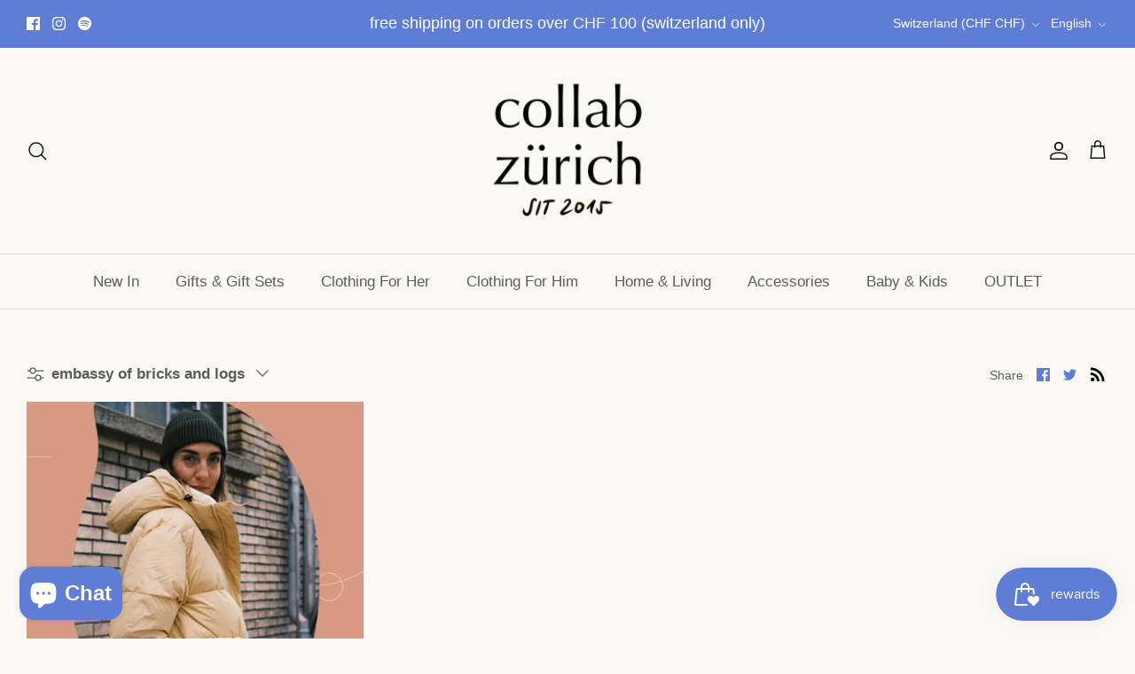

--- FILE ---
content_type: text/javascript
request_url: https://collabzuerich.com/cdn/shop/t/34/assets/globo.preorder.data_.min.js?v=127466983729393139831700709058
body_size: 2331
content:
GloboPreorderParams.preorderSettings = {"manual":[{"productIds":[6921896820927,6921898361023,6921896951999],"profile":{"id":173410,"is_profile":1,"name":"sasala's","products":"{\"type\":\"menual\",\"condition\":[6921896820927,6921898361023,6921896951999]}","excludes":null,"message":"{\"customSetting\":true,\"default\":{\"preorderButton\":\"pre order\",\"aboveMessage\":\"all sasala's bags are made by sasa with love.\",\"bellowMessage\":\"please allow up to one month for your bag to be made.\",\"naMessage\":null}}","start_condition":"{\"type\":\"quantity\",\"condition\":\"0\"}","end_condition":"[{\"type\":\"date\",\"condition\":null},{\"type\":\"quantity\",\"condition\":\"-2\"}]","countdown":"{\"startCountdown\":false,\"endCountdown\":false}","required_condition":"{\"type\":\"auto\",\"trackQuantity\":true,\"continueSelling\":true}","after_finish":null,"discount_payment":"{\"fullPayment\":{\"enable\":false,\"discountValue\":\"0\",\"discountType\":\"percentage\"},\"partialPayment\":{\"enable\":false,\"value\":\"20\",\"valueType\":\"percentage\",\"discountValue\":\"0\",\"discountType\":\"percentage\"}}","status":1,"updated_at":"2023-11-10T20:41:19.000000Z","selling_plan_ids":[]}},{"productIds":[7595255562479,7595255267567,7611828109551,7611828371695,7645889102063,7645889396975],"profile":{"id":236474,"is_profile":1,"name":"maison filou","products":"{\"type\":\"menual\",\"condition\":[7595255562479,7595255267567,7611828109551,7611828371695,7645889102063,7645889396975]}","excludes":null,"message":"{\"customSetting\":true,\"default\":{\"preorderButton\":\"pre order \\\/ vorbestellen\",\"aboveMessage\":\"already in print - coming soon\",\"bellowMessage\":\"should arrive mid september\",\"naMessage\":null}}","start_condition":"{\"type\":\"quantity\",\"condition\":\"0\"}","end_condition":"[{\"type\":\"date\",\"condition\":null},{\"type\":\"quantity\",\"condition\":\"-3\"}]","countdown":"{\"startCountdown\":false,\"endCountdown\":false}","required_condition":"{\"type\":\"auto\",\"trackQuantity\":true,\"continueSelling\":true}","after_finish":"null","discount_payment":"{\"fullPayment\":{\"enable\":false,\"discountValue\":\"0\",\"discountType\":\"percentage\"},\"partialPayment\":{\"enable\":false,\"value\":\"0\",\"valueType\":\"percentage\",\"discountValue\":\"0\",\"discountType\":\"percentage\"}}","status":0,"updated_at":"2023-11-10T20:41:19.000000Z","selling_plan_ids":[]}},{"productIds":[7880171421935,7880170537199,7880173027567,7880171684079],"profile":{"id":648518,"is_profile":1,"name":"slow label scarf","products":"{\"type\":\"menual\",\"condition\":[\"7880171421935\",\"7880170537199\",\"7880173027567\",\"7880171684079\"]}","excludes":null,"message":"{\"customSetting\":true,\"default\":{\"preorderButton\":\"pre order\",\"aboveMessage\":\"we have already ordered the beloved scarves!\",\"bellowMessage\":\"we will fulfil the scarf as soon as it has arrived with us (mid november)\",\"naMessage\":null,\"preorderedItemlabel\":null,\"soldoutText\":\"sold out\"}}","start_condition":"[{\"type\":\"date\",\"condition\":\"2023-10-23 14:13:10\",\"isNew\":true,\"timezone\":\"Europe\\\/Zurich\"},{\"type\":\"stock\",\"condition\":\"outofstock\",\"value\":\"0\"}]","end_condition":"[{\"type\":\"date\",\"condition\":null},{\"type\":\"quantity\",\"condition\":\"-10\"}]","countdown":"{\"startCountdown\":false,\"endCountdown\":false}","required_condition":"{\"type\":\"auto\",\"trackQuantity\":true,\"continueSelling\":true,\"showBtn\":\"default\"}","after_finish":"{\"type\":\"auto\",\"condition\":\"continue\",\"showBtn\":\"naMessage\"}","discount_payment":"{\"fullPayment\":{\"enable\":false,\"discountValue\":\"0\",\"discountType\":\"percentage\"},\"partialPayment\":{\"enable\":false,\"value\":\"0\",\"valueType\":\"percentage\",\"discountValue\":\"0\",\"discountType\":\"percentage\",\"timezone\":\"Europe\\\/Zurich\"},\"deliveryPolicy\":{\"fulfillmentTrigger\":\"MANUAL\"}}","status":1,"updated_at":"2023-11-10T20:41:19.000000Z","selling_plan_ids":[]}}]};
GloboPreorderParams.settings = {"messageAboveFontSize":"14","messageBellowFontSize":"14","checkedPreorderBadge":true,"preorderShape":"rectangle","badgeFontFamily":null,"badgeFontVariant":"italic","checked":true,"badgeFontSize":"14","badgePosition":"top-right","badgePositionX":"6","badgePositionY":"6","badgeWidth":"75","badgeHeight":"75","colorButton":{"preorderTextColor":"#FFFFFF","preorderHoverTextColor":"#FFFFFF","preorderBackgroundColor":"#d9ad5b","preorderHoverBackgroundColor":"#d9ad5b","preorderBorderColor":"#d9ad5b","preorderHoverBorderColor":"#d9ad5b"},"colorMessageAbove":{"messageAboveTextColor":"#d9ad5b","messageAboveBackgoundColor":null},"colorMessageBellow":{"messageBellowTextColor":"#555555","messageBellowBackgoundColor":"#F5F3F3"},"colorNAMessage":{"naMessageTextColor":"#606060","naMessageBackgoundColor":"#FFFFFF","naMessageBorderColor":"#3A3A3A"},"colorBadge":{"badgeTextColor":"#FFFFFF","badgeBackgoundColor":"#d9ad5b"},"cartWarning":{"enabled":true},"alignMessage":{"messageAbove":"left","messageBellow":"left","limitMessage":"left"},"fontsizeMessage":{"limitMessage":"14"},"colorLimitMessage":{"limitMessageTextColor":"#000","limitMessageBackgroundColor":"#fdf7e3","limitMessageBorderColor":"#eec200"},"colorBisButton":{"bisTextColor":"#FFFFFF","bisHoverTextColor":"#FFFFFF","bisBackgroundColor":"#529dbd","bisHoverBackgroundColor":"#387e90","bisBorderColor":"#529dbd","bisHoverBorderColor":"#387e90"},"colorScButton":{"scTextColor":"#FFFFFF","scHoverTextColor":"#FFFFFF","scBackgroundColor":"#64c264","scHoverBackgroundColor":"#25a825","scBorderColor":"#64c264","scHoverBorderColor":"#25a825"},"customBisForm":{"display":"hidden","bisFontSize":"16","scFontSize":"16"},"bisDeliveryPolicy":{"autoSendCustomer":false,"notificationRate":"1","notificationOrder":"asc","deliveryInterval":"1","minimumQuantity":"1","hideProduct":{"tags":[],"collections":[]}},"bisActivityUpdates":{"autoSendAdmin":false,"quantityThreshold":"1"},"enableDeliveryPolicy":"auto","bisProductSelling":"stop","hiddenLogoBis":false,"shippingPartialPayment":{"defaultShippingFee":"default","titleShippingFee":"Pre-order Shipping","conditionShippingFee":[{"from":"0","to":null,"fee":null}]},"contactUs":true,"activeContactUs":true,"order":{"tag":"pre-order"},"collection":{"showBadgeOnly":"firstPreorder","showPreorderBtn":true,"showMessages":false,"showPaymentOption":false},"fieldsBisForm":[{"id":"selectVariant","title":"Select variant","label":"Select variant","placeholder":"","type":"selectVariant","icon":"CircleChevronDownMinor","requiredMessage":"Required","readOnly":true,"showLabel":false,"required":true,"showRequired":false},{"id":"email","title":"Email","label":"Email","placeholder":"Enter your email address","type":"email","icon":"EmailMajor","requiredMessage":"Required","invalidMessage":"Invalid email","readOnly":true,"showLabel":false,"required":true,"showRequired":false},{"id":"phone","title":"Phone","label":"Phone number","placeholder":"Phone number","icon":"PhoneMajor","type":"phone","showLabel":false,"readOnly":true,"requiredMessage":"Required","invalidMessage":"Phone invalid","required":true,"showRequired":false,"hidden":true,"validateIntlPhone":true}],"customCss":"","checkedBackInStock":true,"quickviewSupport":true,"partialPayment":true,"applyDiscount":true,"paymentDiscount":true,"removeBranding":true,"customTimezone":true};
GloboPreorderParams.translation = {"default":{"preorderText":"pre order","messageAboveText":"order early!","messageBellowText":"we will fulfill the item as soon as it becomes available","naMessageText":"unavailable","preorderLimitMessage":"only :stock items left in stock","outOfStockMessage":"inventory level is :stock. it is less than you are trying to purchase. some of the items will be pre-ordered. continue?","labelCountdownStart":"pre order starting in","labelCountdownEnd":"pre order ending in","labelCountdownDays":"Days","labelCountdownHours":"Hours","labelCountdownMinutes":"Minutes","labelCountdownSeconds":"Second","preorderBadge":"pre order","preorderedItemlabel":"Note: pre order item","cartWarningTitle":"warning: you have pre-order and in-stock in the same cart","cartWarningContent":"we will ship items that are in stock and your pre ordered items will follow later","cartWarningCheckboxLabel":"don't show this again","partialPaymentLabel":"payment option","partialPaymentOptionFull":"full payment","partialPaymentOptionPart":"partial payment","preorderPrice":"pre-order price","partialPaymentTitle":"prepaid amount for {{product.title}} ({{variant.title}})","cartWarningLimitMessage":"there are still :stock pre-order items that can be added to the cart","cartWarningEndLimitMessage":"the number of products that can be pre-ordered has reached the limit","cartWarningAlertMessage":"there are still :stock pre-order items that can be added to the cart. you can purchase up to :max products","bisTextButton":"Email me when available","bisTitleForm":"Email me when available","bisHeaderContent":"Register your email address below to receive an email as soon as this becomes available again","bisPlaceHolderEmail":"Enter your email","bisSubscribeTextButton":"SUBSCRIBE","bisFooterContent":"We will send you an email once the product becomes available. Your email address will not be shared with anyone else","bisSubscribeSuccess":"Your notification has been registered","bisSubscribeFail":"The email address you entered is invalid","bisSubscribeRegistered":"Your email address is registered on this product","bisSubscribeRequired":"The email address is required"}};
GloboPreorderParams.thirdPartyIntegration = {"eventGGAnalytics":{"preorder":{"enableFunction":false,"eventCategory":":product_type (Globo Pre-order)","eventAction":"Added pre-order product","eventLabel":"Add event pre-order"},"backinstock":{"enableFunction":false,"eventCategory":":product_type (Globo Pre-order)","eventAction":"Subscribed back in stock product","eventLabel":"Add event back in stock"}}};
GloboPreorderParams.defaultSetting = {"messageAboveFontSize":"14","messageBellowFontSize":"14","checkedPreorderBadge":false,"preorderShape":"rectangle","badgeFontFamily":"Alata","badgeFontVariant":"regular","checked":false,"badgeFontSize":"14","badgePosition":"top-right","badgePositionX":"6","badgePositionY":"6","badgeWidth":"75","badgeHeight":"75","colorButton":{"preorderTextColor":"#FFFFFF","preorderHoverTextColor":"#FFFFFF","preorderBackgroundColor":"#F35046","preorderHoverBackgroundColor":"#D61F2C","preorderBorderColor":"#F35046","preorderHoverBorderColor":"#D61F2C"},"colorMessageAbove":{"messageAboveTextColor":"#EE4444","messageAboveBackgoundColor":null},"colorMessageBellow":{"messageBellowTextColor":"#555555","messageBellowBackgoundColor":"#F5F3F3"},"alignMessage":{"messageAbove":"left","messageBellow":"left","limitMessage":"left"},"fontsizeMessage":{"limitMessage":"14"},"colorNAMessage":{"naMessageTextColor":"#606060","naMessageBackgoundColor":"#FFFFFF","naMessageBorderColor":"#3A3A3A"},"colorComingSoonButton":{"comingSoonBtnTextColor":"#606060","comingSoonBtnBackgoundColor":"#FFFFFF","comingSoonBtnBorderColor":"#3A3A3A"},"colorLimitMessage":{"limitMessageTextColor":"#000","limitMessageBackgroundColor":"#fdf7e3","limitMessageBorderColor":"#eec200"},"colorBadge":{"badgeTextColor":"#FFFFFF","badgeBackgoundColor":"#F35046"},"cartWarning":{"enabled":false},"colorBisButton":{"bisTextColor":"#FFFFFF","bisHoverTextColor":"#FFFFFF","bisBackgroundColor":"#529dbd","bisHoverBackgroundColor":"#387e90","bisBorderColor":"#529dbd","bisHoverBorderColor":"#387e90"},"colorScButton":{"scTextColor":"#FFFFFF","scHoverTextColor":"#FFFFFF","scBackgroundColor":"#64c264","scHoverBackgroundColor":"#25a825","scBorderColor":"#64c264","scHoverBorderColor":"#25a825"},"customBisForm":{"display":"button","bisFontSize":"16","scFontSize":"16"},"bisDeliveryPolicy":{"autoSendCustomer":false,"notificationRate":"1","notificationOrder":"asc","deliveryInterval":"1","minimumQuantity":"1","hideProduct":{"tags":[],"collections":[]}},"bisActivityUpdates":{"autoSendAdmin":false,"quantityThreshold":"1"},"enableDeliveryPolicy":"auto","bisProductSelling":"stop","hiddenLogoBis":false,"hiddenHeaderBis":false,"hiddenHeaderDescriptionBis":false,"hiddenProductInfor":false,"hiddenProductImage":false,"hiddenProductPrice":false,"hiddenFooterBis":false,"shippingPartialPayment":{"defaultShippingFee":"default","titleShippingFee":"Pre-order Shipping","conditionShippingFee":[{"from":"0","to":"","fee":""}]},"contactUs":false,"activeContactUs":false,"order":{"tag":"pre-order"},"collection":{"showBadgeOnly":"firstPreorder","showPreorderBtn":true,"showMessages":false,"showPaymentOption":false},"timezone":"store","aliasFromEmail":"","aliasFormName":"","aliasReplyEmail":"","fieldsBisForm":[{"id":"selectVariant","title":"Select variant","label":"Select variant","placeholder":"","type":"selectVariant","icon":"CircleChevronDownMinor","requiredMessage":"Required","readOnly":true,"showLabel":false,"required":true,"showRequired":false},{"id":"email","title":"Email","label":"Email","placeholder":"Enter your email address","type":"email","icon":"EmailMajor","requiredMessage":"Required","invalidMessage":"Invalid email","readOnly":true,"showLabel":false,"required":true,"showRequired":false},{"id":"phone","title":"Phone","label":"Phone number","placeholder":"Phone number","icon":"PhoneMajor","type":"phone","showLabel":false,"readOnly":true,"requiredMessage":"Required","invalidMessage":"Phone invalid","required":true,"showRequired":false,"hidden":true,"validateIntlPhone":true}],"cart":{"showLineItem":false,"contactSubject":"Pre-order information","lineItemBackgroundColor":"#c7ebfe","lineItemBorderColor":"#0788ca","lineItemTextColor":"#2e2a39b3","lineItemIconColor":"#0788ca","lineItemFontSize":"14","lineItemFontWeight":"400"},"preorderLabel":{"enabled":false,"labelTextColor":"#fff","labelBackgroundColor":"#334fb4","labelBorderColor":"#334fb4","labelFontSize":"14","labelFontWeight":"400"},"colorAlertButton":{"alertTextColor":"#fff","alertBackgroundColor":"#64c264"},"alertButton":{"fontSize":"14","fontWeight":"400"},"comingSoonBtn":false,"showBisSms":true,"showBisEmail":true,"showBisSelectOption":false,"bisCustomerRegistered":{"enable":false,"sendTo":""},"autoSendEmail":true,"autoSendSms":true};
GloboPreorderParams.defaultTranslation = {"default":{"preorderText":"Pre Order","messageAboveText":"Don't miss out - Grab yours now before we sell out again!","messageBellowText":"We will fulfill the item as soon as it becomes available","naMessageText":"Not available for Pre order","comingSoonText":"Coming soon","soldoutText":"Sold out","preorderLimitMessage":"Only :stock items left in stock","outOfStockMessage":"Inventory level is :stock.It is less than you are trying to purchase. Some of the items will be pre-ordered. Continue?","labelCountdownStart":"Coming soon","labelCountdownEnd":"Pre-Order ending in","labelCountdownDays":"Days","labelCountdownHours":"Hours","labelCountdownMinutes":"Minutes","labelCountdownSeconds":"Second","preorderBadge":"Pre Order","preorderLabel":"Pre-order","preorderedItemlabel":"Pre-order item","preorderContactLink":"Reach out for more information \u2192","cartWarningTitle":"Warning => you have pre-order and in-stock in the same cart","cartWarningContent":"Shipment of your in-stock items may be delayed until your pre-order item is ready for shipping.","cartWarningCheckboxLabel":"Don't show this again","partialPaymentLabel":"Payment option","partialPaymentOptionFull":"Full Payment","partialPaymentOptionPart":"Partial Payment","preorderPrice":"PreOrder Price","partialPaymentTitle":"Prepaid amount for {{product.title}} ({{variant.title}})","cartWarningLimitMessage":"There are still :stock pre-order items that can be added to the cart","cartWarningEndLimitMessage":"The number of products that can be pre-ordered has reached the limit","cartWarningAlertMessage":"There are still :stock pre-order items that can be added to the cart. You can purchase up to :max products","bisTextButton":"Email me when available","bisTitleForm":"Email me when available","bisHeaderContent":"Register your email address below to receive an email as soon as this becomes available again","bisPlaceHolderEmail":"Enter your email","bisSubscribeTextButton":"SUBSCRIBE","bisFooterContent":"We will send you an email once the product becomes available. Your email address will not be shared with anyone else","bisSubscribeSuccess":"Your notification has been registered","bisSubscribeFail":"The email address you entered is invalid","bisSubscribeRegistered":"Your email address is registered on this product","bisSubscribeRequired":"The email address is required","bisPhoneRegistered":"Your phone is registered on this product","bisEmailAlertTitle":"Email","bisSmsAlertTitle":"SMS","partialPaymentSaveLavel":"Save"}};

--- FILE ---
content_type: text/javascript
request_url: https://collabzuerich.com/cdn/shop/t/34/assets/theme.js?v=85417484044267405871678377014
body_size: 40587
content:
(function($){var $=jQuery=$,cc={sections:[]};theme.cartNoteMonitor={load:function($notes){$notes.on("change.themeCartNoteMonitor paste.themeCartNoteMonitor keyup.themeCartNoteMonitor",function(){theme.cartNoteMonitor.postUpdate($(this).val())})},unload:function($notes){$notes.off(".themeCartNoteMonitor")},updateThrottleTimeoutId:-1,updateThrottleInterval:500,postUpdate:function(val){clearTimeout(theme.cartNoteMonitor.updateThrottleTimeoutId),theme.cartNoteMonitor.updateThrottleTimeoutId=setTimeout(function(){$.post(theme.routes.cart_url+"/update.js",{note:val},function(data){},"json")},theme.cartNoteMonitor.updateThrottleInterval)}},theme.Shopify={formatMoney:function(t,r){function e(t2,r2){return t2===void 0?r2:t2}function a(t2,r2,a2,o2){if(r2=e(r2,2),a2=e(a2,","),o2=e(o2,"."),isNaN(t2)||t2==null)return 0;t2=(t2/100).toFixed(r2);var n2=t2.split(".");return n2[0].replace(/(\d)(?=(\d\d\d)+(?!\d))/g,"$1"+a2)+(n2[1]?o2+n2[1]:"")}typeof t=="string"&&(t=t.replace(".",""));var o="",n=/\{\{\s*(\w+)\s*\}\}/,i=r||this.money_format;switch(i.match(n)[1]){case"amount":o=a(t,2);break;case"amount_no_decimals":o=a(t,0);break;case"amount_with_comma_separator":o=a(t,2,".",",");break;case"amount_with_space_separator":o=a(t,2," ",",");break;case"amount_with_period_and_space_separator":o=a(t,2," ",".");break;case"amount_no_decimals_with_comma_separator":o=a(t,0,".",",");break;case"amount_no_decimals_with_space_separator":o=a(t,0," ","");break;case"amount_with_apostrophe_separator":o=a(t,2,"'",".");break;case"amount_with_decimal_separator":o=a(t,2,".",".")}return i.replace(n,o)},formatImage:function(originalImageUrl,format){return originalImageUrl?originalImageUrl.replace(/^(.*)\.([^\.]*)$/g,"$1_"+format+".$2"):""},Image:{imageSize:function(t){var e=t.match(/.+_((?:pico|icon|thumb|small|compact|medium|large|grande)|\d{1,4}x\d{0,4}|x\d{1,4})[_\.@]/);return e!==null?e[1]:null},getSizedImageUrl:function(t,e){if(e==null)return t;if(e=="master")return this.removeProtocol(t);var o=t.match(/\.(jpg|jpeg|gif|png|bmp|bitmap|tiff|tif)(\?v=\d+)?$/i);if(o!=null){var i=t.split(o[0]),r=o[0];return this.removeProtocol(i[0]+"_"+e+r)}return null},removeProtocol:function(t){return t.replace(/http(s)?:/,"")}}},theme.Disclosure=function(){var selectors={disclosureList:"[data-disclosure-list]",disclosureToggle:"[data-disclosure-toggle]",disclosureInput:"[data-disclosure-input]",disclosureOptions:"[data-disclosure-option]"},classes={listVisible:"disclosure-list--visible"};function Disclosure($disclosure){this.$container=$disclosure,this.cache={},this._cacheSelectors(),this._connectOptions(),this._connectToggle(),this._onFocusOut()}return Disclosure.prototype=$.extend({},Disclosure.prototype,{_cacheSelectors:function(){this.cache={$disclosureList:this.$container.find(selectors.disclosureList),$disclosureToggle:this.$container.find(selectors.disclosureToggle),$disclosureInput:this.$container.find(selectors.disclosureInput),$disclosureOptions:this.$container.find(selectors.disclosureOptions)}},_connectToggle:function(){this.cache.$disclosureToggle.on("click",function(evt){var ariaExpanded=$(evt.currentTarget).attr("aria-expanded")==="true";$(evt.currentTarget).attr("aria-expanded",!ariaExpanded),this.cache.$disclosureList.toggleClass(classes.listVisible)}.bind(this))},_connectOptions:function(){this.cache.$disclosureOptions.on("click",function(evt){evt.preventDefault(),this._submitForm($(evt.currentTarget).data("value"))}.bind(this))},_onFocusOut:function(){this.cache.$disclosureToggle.on("focusout",function(evt){var disclosureLostFocus=this.$container.has(evt.relatedTarget).length===0;disclosureLostFocus&&this._hideList()}.bind(this)),this.cache.$disclosureList.on("focusout",function(evt){var childInFocus=$(evt.currentTarget).has(evt.relatedTarget).length>0,isVisible=this.cache.$disclosureList.hasClass(classes.listVisible);isVisible&&!childInFocus&&this._hideList()}.bind(this)),this.$container.on("keyup",function(evt){evt.which===27&&(this._hideList(),this.cache.$disclosureToggle.focus())}.bind(this)),this.bodyOnClick=function(evt){var isOption=this.$container.has(evt.target).length>0,isVisible=this.cache.$disclosureList.hasClass(classes.listVisible);isVisible&&!isOption&&this._hideList()}.bind(this),$("body").on("click",this.bodyOnClick)},_submitForm:function(value){this.cache.$disclosureInput.val(value),this.$container.parents("form").submit()},_hideList:function(){this.cache.$disclosureList.removeClass(classes.listVisible),this.cache.$disclosureToggle.attr("aria-expanded",!1)},unload:function(){$("body").off("click",this.bodyOnClick),this.cache.$disclosureOptions.off(),this.cache.$disclosureToggle.off(),this.cache.$disclosureList.off(),this.$container.off()}}),Disclosure}(),function(){function throttle(callback,threshold){var debounceTimeoutId=-1,tick=!1;return function(){clearTimeout(debounceTimeoutId),debounceTimeoutId=setTimeout(callback,threshold),tick||(callback.call(),tick=!0,setTimeout(function(){tick=!1},threshold))}}var scrollEvent=document.createEvent("Event");scrollEvent.initEvent("throttled-scroll",!0,!0),window.addEventListener("scroll",throttle(function(){window.dispatchEvent(scrollEvent)},200))}(),theme.debounce=function(func){var wait=arguments.length>1&&arguments[1]!==void 0?arguments[1]:700,immediate=arguments.length>2?arguments[2]:void 0,timeout;return function(){var context=this,args=arguments,later=function(){timeout=null,immediate||func.apply(context,args)},callNow=immediate&&!timeout;clearTimeout(timeout),timeout=setTimeout(later,wait),callNow&&func.apply(context,args)}},theme.Sections=new function(){var _=this;_._instances=[],_._deferredSectionTargets=[],_._sections=[],_._deferredLoadViewportExcess=300,_._deferredWatcherRunning=!1,_.init=function(){$(document).on("shopify:section:load",function(e){var target=_._themeSectionTargetFromShopifySectionTarget(e.target);target&&_.sectionLoad(target)}).on("shopify:section:unload",function(e){var target=_._themeSectionTargetFromShopifySectionTarget(e.target);target&&_.sectionUnload(target)}).on("shopify:section:reorder",function(e){var target=_._themeSectionTargetFromShopifySectionTarget(e.target);target&&_.sectionReorder(target)}),$(window).on("throttled-scroll.themeSectionDeferredLoader debouncedresize.themeSectionDeferredLoader",_._processDeferredSections),_._deferredWatcherRunning=!0},_.register=function(type,section,options){_._sections.push({type,section,afterSectionLoadCallback:options?options.afterLoad:null,afterSectionUnloadCallback:options?options.afterUnload:null}),$('[data-section-type="'+type+'"]').each(function(){Shopify.designMode||options&&options.deferredLoad===!1||!_._deferredWatcherRunning?_.sectionLoad(this):_.sectionDeferredLoad(this,options)})},_.sectionDeferredLoad=function(target,options){_._deferredSectionTargets.push({target,deferredLoadViewportExcess:options&&options.deferredLoadViewportExcess?options.deferredLoadViewportExcess:_._deferredLoadViewportExcess}),_._processDeferredSections(!0)},_._processDeferredSections=function(firstRunCheck){if(_._deferredSectionTargets.length)for(var viewportTop=$(window).scrollTop(),viewportBottom=viewportTop+$(window).height(),loopStart=firstRunCheck===!0?_._deferredSectionTargets.length-1:0,i=loopStart;i<_._deferredSectionTargets.length;i++){var target=_._deferredSectionTargets[i].target,viewportExcess=_._deferredSectionTargets[i].deferredLoadViewportExcess,sectionTop=$(target).offset().top-viewportExcess,doLoad=sectionTop>viewportTop&&sectionTop<viewportBottom;if(!doLoad){var sectionBottom=sectionTop+$(target).outerHeight()+viewportExcess*2;doLoad=sectionBottom>viewportTop&&sectionBottom<viewportBottom}(doLoad||sectionTop<viewportTop&&sectionBottom>viewportBottom)&&(_.sectionLoad(target),_._deferredSectionTargets.splice(i,1),i--)}firstRunCheck!==!0&&_._deferredSectionTargets.length===0&&(_._deferredWatcherRunning=!1,$(window).off(".themeSectionDeferredLoader"))},_.sectionLoad=function(target){var target=target,sectionObj=_._sectionForTarget(target),section=!1;if(sectionObj.section?section=sectionObj.section:section=sectionObj,section!==!1){var instance={target,section,$shopifySectionContainer:$(target).closest(".shopify-section"),thisContext:{functions:section.functions,registeredEventListeners:[]}};if(instance.thisContext.registerEventListener=_._registerEventListener.bind(instance.thisContext),_._instances.push(instance),$(target).data("components")){var components=$(target).data("components").split(",");components.forEach(component=>{$(document).trigger("cc:component:load",[component,target])})}_._callSectionWith(section,"onSectionLoad",target,instance.thisContext),_._callSectionWith(section,"afterSectionLoadCallback",target,instance.thisContext),section.onSectionSelect&&instance.$shopifySectionContainer.on("shopify:section:select",function(e){_._callSectionWith(section,"onSectionSelect",e.target,instance.thisContext)}),section.onSectionDeselect&&instance.$shopifySectionContainer.on("shopify:section:deselect",function(e){_._callSectionWith(section,"onSectionDeselect",e.target,instance.thisContext)}),section.onBlockSelect&&$(target).on("shopify:block:select",function(e){_._callSectionWith(section,"onBlockSelect",e.target,instance.thisContext)}),section.onBlockDeselect&&$(target).on("shopify:block:deselect",function(e){_._callSectionWith(section,"onBlockDeselect",e.target,instance.thisContext)})}},_.sectionUnload=function(target){for(var sectionObj=_._sectionForTarget(target),instanceIndex=-1,i=0;i<_._instances.length;i++)_._instances[i].target==target&&(instanceIndex=i);if(instanceIndex>-1){var instance=_._instances[instanceIndex];if($(target).off("shopify:block:select shopify:block:deselect"),instance.$shopifySectionContainer.off("shopify:section:select shopify:section:deselect"),_._callSectionWith(instance.section,"onSectionUnload",target,instance.thisContext),_._unloadRegisteredEventListeners(instance.thisContext.registeredEventListeners),_._callSectionWith(sectionObj,"afterSectionUnloadCallback",target,instance.thisContext),_._instances.splice(instanceIndex),$(target).data("components")){var components=$(target).data("components").split(",");components.forEach(component=>{$(document).trigger("cc:component:unload",[component,target])})}}else for(var i=0;i<_._deferredSectionTargets.length;i++)if(_._deferredSectionTargets[i].target==target){_._deferredSectionTargets[i].splice(i,1);break}},_.sectionReorder=function(target){for(var instanceIndex=-1,i=0;i<_._instances.length;i++)_._instances[i].target==target&&(instanceIndex=i);if(instanceIndex>-1){var instance=_._instances[instanceIndex];_._callSectionWith(instance.section,"onSectionReorder",target,instance.thisContext)}},_._registerEventListener=function(element,eventType,callback){element.addEventListener(eventType,callback),this.registeredEventListeners.push({element,eventType,callback})},_._unloadRegisteredEventListeners=function(registeredEventListeners){registeredEventListeners.forEach(rel=>{rel.element.removeEventListener(rel.eventType,rel.callback)})},_._callSectionWith=function(section,method,container2,thisContext){if(typeof section[method]=="function")try{thisContext?section[method].bind(thisContext)(container2):section[method](container2)}catch(ex){var sectionType=container2.dataset.sectionType;console.warn("Theme warning: '".concat(method,"' failed for section '").concat(sectionType,"'")),console.debug(container2,ex)}},_._themeSectionTargetFromShopifySectionTarget=function(target){var $target=$("[data-section-type]:first",target);return $target.length>0?$target[0]:!1},_._sectionForTarget=function(target){for(var type=$(target).attr("data-section-type"),i=0;i<_._sections.length;i++)if(_._sections[i].type==type)return _._sections[i];return!1},_._sectionAlreadyRegistered=function(type){for(var i=0;i<_._sections.length;i++)if(_._sections[i].type==type)return!0;return!1}},theme.scriptsLoaded={},theme.loadScriptOnce=function(src,callback,beforeRun,sync){if(typeof theme.scriptsLoaded[src]>"u"){theme.scriptsLoaded[src]=[];var tag=document.createElement("script");tag.src=src,(sync||beforeRun)&&(tag.async=!1),beforeRun&&beforeRun(),typeof callback=="function"&&(theme.scriptsLoaded[src].push(callback),tag.readyState?tag.onreadystatechange=function(){if(tag.readyState=="loaded"||tag.readyState=="complete"){tag.onreadystatechange=null;for(var i=0;i<theme.scriptsLoaded[this].length;i++)theme.scriptsLoaded[this][i]();theme.scriptsLoaded[this]=!0}}.bind(src):tag.onload=function(){for(var i=0;i<theme.scriptsLoaded[this].length;i++)theme.scriptsLoaded[this][i]();theme.scriptsLoaded[this]=!0}.bind(src));var firstScriptTag=document.getElementsByTagName("script")[0];return firstScriptTag.parentNode.insertBefore(tag,firstScriptTag),!0}else if(typeof theme.scriptsLoaded[src]=="object"&&typeof callback=="function")theme.scriptsLoaded[src].push(callback);else return typeof callback=="function"&&callback(),!1},theme.loadStyleOnce=function(src){var srcWithoutProtocol=src.replace(/^https?:/,"");if(!document.querySelector('link[href="'+encodeURI(srcWithoutProtocol)+'"]')){var tag=document.createElement("link");tag.href=srcWithoutProtocol,tag.rel="stylesheet",tag.type="text/css";var firstTag=document.getElementsByTagName("link")[0];firstTag.parentNode.insertBefore(tag,firstTag)}},theme.showQuickPopup=function(message,$origin){var $popup=$('<div class="simple-popup"/>'),offs=$origin.offset();$popup.html(message).css({left:offs.left,top:offs.top}).hide(),$("body").append($popup),$popup.css({marginTop:-$popup.outerHeight()-10,marginLeft:-($popup.outerWidth()-$origin.outerWidth())/2}),$popup.fadeIn(200).delay(3500).fadeOut(400,function(){$(this).remove()})};class ccComponent{constructor(name){var cssSelector=arguments.length>1&&arguments[1]!==void 0?arguments[1]:".cc-".concat(name),_this=this;this.instances=[],$(document).on("cc:component:load",function(event,component,target){component===name&&$(target).find("".concat(cssSelector,":not(.cc-initialized)")).each(function(){_this.init(this)})}),$(document).on("cc:component:unload",function(event,component,target){component===name&&$(target).find(cssSelector).each(function(){_this.destroy(this)})}),$(cssSelector).each(function(){_this.init(this)})}init(container2){$(container2).addClass("cc-initialized")}destroy(container2){$(container2).removeClass("cc-initialized")}registerInstance(container2,instance){this.instances.push({container:container2,instance})}destroyInstance(container2){this.instances=this.instances.filter(item=>{if(item.container===container2)return typeof item.instance.destroy=="function"&&item.instance.destroy(),item.container!==container2})}}theme.createTemplateVariableEncoder=function(){return{utilityElement:document.createElement("div"),values:{},add:function(key,value,type){switch(type){case"attribute":this.utilityElement.innerHTML="",this.utilityElement.setAttribute("util",value),this.values[key]=this.utilityElement.outerHTML.match(/util="([^"]*)"/)[1];break;case"html":this.utilityElement.innerText=value,this.values[key]=this.utilityElement.innerHTML;break;case"raw":this.values[key]=value;break;default:throw"Type '".concat(type,"' not handled")}}}},theme.suffixIds=function(container2,suffix){var refAttrs=["aria-describedby","aria-controls"];suffix="-"+suffix,container2.querySelectorAll("[id]").forEach(el=>{var oldId=el.id,newId=oldId+suffix;el.id=newId,refAttrs.forEach(attr=>{container2.querySelectorAll("[".concat(attr,'="').concat(oldId,'"]')).forEach(refEl=>{refEl.setAttribute(attr,newId)})})})},theme.renderUnitPrice=function(unit_price,unit_price_measurement,money_format){if(unit_price&&unit_price_measurement){var unitPriceHtml='<div class="unit-price">';unitPriceHtml+='<span class="unit-price__price theme-money">'.concat(theme.Shopify.formatMoney(unit_price,money_format),"</span>"),unitPriceHtml+='<span class="unit-price__separator">'.concat(theme.strings.products_product_unit_price_separator,"</span>");var unit=unit_price_measurement.reference_unit;return unit_price_measurement.reference_value!=1&&(unit=unit_price_measurement.reference_value+unit),unitPriceHtml+='<span class="unit-price__unit">'.concat(unit,"</span>"),unitPriceHtml+="</div>",unitPriceHtml}else return""};class ccPopup{constructor($container,namespace){this.$container=$container,this.namespace=namespace,this.cssClasses={visible:"cc-popup--visible",bodyNoScroll:"cc-popup-no-scroll",bodyNoScrollPadRight:"cc-popup-no-scroll-pad-right"}}open(callback){if(this.$container.data("freeze-scroll")){clearTimeout(theme.ccPopupRemoveScrollFreezeTimeoutId),$("body").addClass(this.cssClasses.bodyNoScroll);var scrollDiv=document.createElement("div");scrollDiv.className="popup-scrollbar-measure",document.body.appendChild(scrollDiv);var scrollbarWidth=scrollDiv.getBoundingClientRect().width-scrollDiv.clientWidth;document.body.removeChild(scrollDiv),scrollbarWidth>0&&$("body").css("padding-right",scrollbarWidth+"px").addClass(this.cssClasses.bodyNoScrollPadRight)}this.$container.addClass(this.cssClasses.visible),this.previouslyActiveElement=document.activeElement,setTimeout(()=>{this.$container.find(".cc-popup-close")[0].focus()},500),$(window).on("keydown"+this.namespace,event=>{event.keyCode===27&&this.close()}),callback&&callback()}close(callback){this.$container.removeClass(this.cssClasses.visible),this.previouslyActiveElement&&$(this.previouslyActiveElement).focus(),$(window).off("keydown"+this.namespace);var $visibleFreezePopups=$("."+this.cssClasses.visible).filter(()=>this.$container.data("freeze-scroll"));if($visibleFreezePopups.length===0){var transitionDuration=500,$innerModal=this.$container.find(".cc-popup-modal");$innerModal.length&&(transitionDuration=parseFloat(getComputedStyle($innerModal[0]).transitionDuration),transitionDuration&&transitionDuration>0&&(transitionDuration*=1e3)),theme.ccPopupRemoveScrollFreezeTimeoutId=setTimeout(()=>{$("body").removeClass(this.cssClasses.bodyNoScroll).removeClass(this.cssClasses.bodyNoScrollPadRight).css("padding-right","0")},transitionDuration)}callback&&callback()}}(()=>{theme.initAnimateOnScroll=function(){if(document.body.classList.contains("cc-animate-enabled")&&window.innerWidth>=768){var animationTimeout=typeof document.body.dataset.ccAnimateTimeout<"u"?document.body.dataset.ccAnimateTimeout:200;if("IntersectionObserver"in window){var intersectionObserver=new IntersectionObserver((entries,observer)=>{entries.forEach(entry=>{entry.isIntersecting&&!entry.target.classList.contains("cc-animate-complete")&&(setTimeout(()=>{entry.target.classList.add("-in","cc-animate-complete")},animationTimeout),setTimeout(()=>{entry.target.classList.remove("data-cc-animate"),entry.target.style.transitionDuration=null,entry.target.style.transitionDelay=null},5e3),observer.unobserve(entry.target))})});document.querySelectorAll("[data-cc-animate]:not(.cc-animate-init)").forEach(elem=>{elem.dataset.ccAnimateDelay&&(elem.style.transitionDelay=elem.dataset.ccAnimateDelay),elem.dataset.ccAnimateDuration&&(elem.style.transitionDuration=elem.dataset.ccAnimateDuration),elem.dataset.ccAnimate&&elem.classList.add(elem.dataset.ccAnimate),elem.classList.add("cc-animate-init"),intersectionObserver.observe(elem)})}else for(var elems=document.querySelectorAll("[data-cc-animate]:not(.cc-animate-init)"),i=0;i<elems.length;i++)elems[i].classList.add("-in","cc-animate-complete")}},theme.initAnimateOnScroll(),document.addEventListener("shopify:section:load",()=>{setTimeout(theme.initAnimateOnScroll,100)});try{window.matchMedia("(min-width: 768px)").addEventListener("change",event=>{event.matches&&setTimeout(theme.initAnimateOnScroll,100)})}catch{}})();class AccordionInstance{constructor(container2){this.accordion=container2,this.itemClass=".cc-accordion-item",this.titleClass=".cc-accordion-item__title",this.panelClass=".cc-accordion-item__panel",this.allowMultiOpen=this.accordion.dataset.allowMultiOpen==="true",this.allowMultiOpen||(this.activeItem=this.accordion.querySelector("".concat(this.itemClass,"[open]"))),this.bindEvents()}static addPanelHeight(panel){panel.style.height="".concat(panel.scrollHeight,"px")}static removePanelHeight(panel){panel.getAttribute("style"),panel.removeAttribute("style")}open(item,panel){if(panel.style.height="0",item.open=!0,AccordionInstance.addPanelHeight(panel),setTimeout(()=>{item.classList.add("is-open")},10),!this.allowMultiOpen){if(this.activeItem&&this.activeItem!==item){var activePanel=this.activeItem.querySelector(this.panelClass);this.close(this.activeItem,activePanel)}this.activeItem=item}}close(item,panel){AccordionInstance.addPanelHeight(panel),item.classList.remove("is-open"),item.classList.add("is-closing"),this.activeItem===item&&(this.activeItem=null),setTimeout(()=>{panel.style.height="0"},10)}handleClick(e){var toggle=e.target.closest(this.titleClass);if(toggle){e.preventDefault();var item=toggle.parentNode,panel=toggle.nextElementSibling;item.open?this.close(item,panel):this.open(item,panel)}}handleTransition(e){if(e.target.matches(this.panelClass)){var panel=e.target,item=panel.parentNode;item.classList.contains("is-closing")&&(item.classList.remove("is-closing"),item.open=!1),AccordionInstance.removePanelHeight(panel)}}bindEvents(){this.clickHandler=this.handleClick.bind(this),this.transitionHandler=this.handleTransition.bind(this),this.accordion.addEventListener("click",this.clickHandler),this.accordion.addEventListener("transitionend",this.transitionHandler)}destroy(){this.accordion.removeEventListener("click",this.clickHandler),this.accordion.removeEventListener("transitionend",this.transitionHandler)}}class Accordion extends ccComponent{constructor(){var name=arguments.length>0&&arguments[0]!==void 0?arguments[0]:"accordion",cssSelector=arguments.length>1&&arguments[1]!==void 0?arguments[1]:".cc-".concat(name);super(name,cssSelector)}init(container2){super.init(container2),this.registerInstance(container2,new AccordionInstance(container2))}destroy(container2){this.destroyInstance(container2),super.destroy(container2)}}new Accordion;class CustomSelectInstance{constructor(el){this.el=el,this.button=el.querySelector(".cc-select__btn"),this.listbox=el.querySelector(".cc-select__listbox"),this.options=el.querySelectorAll(".cc-select__option"),this.selectedOption=el.querySelector('[aria-selected="true"]'),this.nativeSelect=document.getElementById("".concat(el.id,"-native")),this.swatches="swatch"in this.options[this.options.length-1].dataset,this.focusedClass="is-focused",this.searchString="",this.listboxOpen=!1,this.selectedOption||(this.selectedOption=this.listbox.firstElementChild),this.bindEvents(),this.setButtonWidth()}bindEvents(){this.el.addEventListener("keydown",this.handleKeydown.bind(this)),this.el.addEventListener("selectOption",this.handleSelectOption.bind(this)),this.button.addEventListener("mousedown",this.handleMousedown.bind(this))}addListboxOpenEvents(){this.mouseoverHandler=this.handleMouseover.bind(this),this.mouseleaveHandler=this.handleMouseleave.bind(this),this.clickHandler=this.handleClick.bind(this),this.blurHandler=this.handleBlur.bind(this),this.listbox.addEventListener("mouseover",this.mouseoverHandler),this.listbox.addEventListener("mouseleave",this.mouseleaveHandler),this.listbox.addEventListener("click",this.clickHandler),this.listbox.addEventListener("blur",this.blurHandler)}removeListboxOpenEvents(){this.listbox.removeEventListener("mouseover",this.mouseoverHandler),this.listbox.removeEventListener("mouseleave",this.mouseleaveHandler),this.listbox.removeEventListener("click",this.clickHandler),this.listbox.removeEventListener("blur",this.blurHandler)}handleKeydown(e){this.listboxOpen?this.handleKeyboardNav(e):(e.key==="ArrowUp"||e.key==="ArrowDown"||e.key===" ")&&(e.preventDefault(),this.showListbox())}handleMousedown(e){!this.listboxOpen&&e.button===0&&this.showListbox()}handleMouseover(e){e.target.matches("li")&&this.focusOption(e.target)}handleMouseleave(){this.focusOption(this.selectedOption)}handleClick(e){e.target.matches(".js-option")&&this.selectOption(e.target)}handleBlur(){this.listboxOpen&&this.hideListbox()}handleKeyboardNav(e){var optionToFocus;switch(e.key==="Tab"&&e.preventDefault(),e.key){case"ArrowUp":case"ArrowDown":e.preventDefault(),e.key==="ArrowUp"?optionToFocus=this.focusedOption.previousElementSibling:optionToFocus=this.focusedOption.nextElementSibling,optionToFocus&&!optionToFocus.classList.contains("is-disabled")&&this.focusOption(optionToFocus);break;case"Enter":case" ":e.preventDefault(),this.selectOption(this.focusedOption);break;case"Escape":e.preventDefault(),this.hideListbox();break;default:optionToFocus=this.findOption(e.key),optionToFocus&&this.focusOption(optionToFocus);break}}setButtonWidth(){var getUnpaddedWidth=el=>{var elStyle=getComputedStyle(el);return parseFloat(elStyle.paddingLeft)+parseFloat(elStyle.paddingRight)},buttonPadding=getUnpaddedWidth(this.button),optionPadding=getUnpaddedWidth(this.selectedOption),buttonBorder=this.button.offsetWidth-this.button.clientWidth,optionWidth=Math.ceil(this.selectedOption.getBoundingClientRect().width);this.button.style.width="".concat(optionWidth-optionPadding+buttonPadding+buttonBorder,"px")}showListbox(){this.listbox.hidden=!1,this.listboxOpen=!0,this.el.classList.add("is-open"),this.button.setAttribute("aria-expanded","true"),this.listbox.setAttribute("aria-hidden","false"),setTimeout(()=>{this.focusOption(this.selectedOption),this.listbox.focus(),this.addListboxOpenEvents()},10)}hideListbox(){this.listboxOpen&&(this.listbox.hidden=!0,this.listboxOpen=!1,this.el.classList.remove("is-open"),this.button.setAttribute("aria-expanded","false"),this.listbox.setAttribute("aria-hidden","true"),this.focusedOption&&(this.focusedOption.classList.remove(this.focusedClass),this.focusedOption=null),this.button.focus(),this.removeListboxOpenEvents())}findOption(key){this.searchString+=key,this.searchTimer&&clearTimeout(this.searchTimer),this.searchTimer=setTimeout(()=>{this.searchString=""},500);var matchingOption=[...this.options].find(option=>{var label=option.innerText.toLowerCase();return label.includes(this.searchString)&&!option.classList.contains("is-disabled")});return matchingOption}focusOption(option){if(this.focusedOption&&this.focusedOption.classList.remove(this.focusedClass),this.focusedOption=option,this.focusedOption.classList.add(this.focusedClass),this.listbox.scrollHeight>this.listbox.clientHeight){var scrollBottom=this.listbox.clientHeight+this.listbox.scrollTop,optionBottom=option.offsetTop+option.offsetHeight;optionBottom>scrollBottom?this.listbox.scrollTop=optionBottom-this.listbox.clientHeight:option.offsetTop<this.listbox.scrollTop&&(this.listbox.scrollTop=option.offsetTop)}}handleSelectOption(e){var matchingOption=[...this.options].find(option=>option.dataset.value===e.detail.value);matchingOption&&this.selectOption(matchingOption)}selectOption(option){if(option!==this.selectedOption)if(option.setAttribute("aria-selected","true"),this.selectedOption.setAttribute("aria-selected","false"),this.swatches&&(option.dataset.swatch?this.button.dataset.swatch=option.dataset.swatch:this.button.removeAttribute("data-swatch")),this.button.firstChild.textContent=option.firstElementChild.textContent,this.listbox.setAttribute("aria-activedescendant",option.id),this.selectedOption=document.getElementById(option.id),this.nativeSelect)this.nativeSelect.value=option.dataset.value,this.nativeSelect.dispatchEvent(new Event("change",{bubbles:!0}));else{var detail={selectedValue:option.dataset.value};this.el.dispatchEvent(new CustomEvent("change",{bubbles:!0,detail}))}this.hideListbox()}}class CustomSelect extends ccComponent{constructor(){var name=arguments.length>0&&arguments[0]!==void 0?arguments[0]:"custom-select",cssSelector=arguments.length>1&&arguments[1]!==void 0?arguments[1]:".cc-select";super(name,cssSelector)}init(container2){super.init(container2),this.registerInstance(container2,new CustomSelectInstance(container2))}destroy(container2){this.destroyInstance(container2),super.destroy(container2)}}new CustomSelect;class ModalInstance{constructor(container2){this.container=container2,this.size=container2.dataset.ccModalSize||"medium",this.contentElement=document.querySelector(container2.dataset.ccModalContentelement),this.container.addEventListener("click",this.handleClick.bind(this)),container2.dataset.ccModalLaunch==="true"&&setTimeout(this.open.bind(this),10)}handleClick(e){e.preventDefault(),this.open(),this.opener=e.target}open(){var tve=theme.createTemplateVariableEncoder();tve.add("size",this.size,"attribute"),tve.add("content",this.contentElement.innerHTML,"raw"),tve.add("button_close_label",theme.strings.general_accessibility_labels_close,"attribute"),tve.add("button_close_icon",theme.icons.close,"raw");var html=`
      <div class="cc-modal-window cc-modal-window--pre-reveal cc-modal-window--size-`.concat(tve.values.size,`">
        <div class="cc-modal-window__background"></div>
        <div class="cc-modal-window__foreground" role="dialog" aria-modal="true">
          <div class="cc-modal-window__content-container">
            <button class="cc-modal-window__close" aria-label="`).concat(tve.values.button_close_label,'">').concat(tve.values.button_close_icon,`</button>
            <div class="cc-modal-window__content">`).concat(tve.values.content,`</div>
          </div>
        </div>
      </div>
    `),modalElementFragment=document.createRange().createContextualFragment(html);document.body.appendChild(modalElementFragment),document.body.classList.add("cc-modal-visible"),this.modalElement=document.body.lastElementChild,this.modalElement.querySelector(".cc-modal-window__background").addEventListener("click",this.close.bind(this)),this.modalElement.querySelector(".cc-modal-window__close").addEventListener("click",this.close.bind(this)),setTimeout(()=>{this.modalElement.classList.remove("cc-modal-window--pre-reveal"),this.modalElement.querySelector(".cc-modal-window__close").focus()},10)}close(){this.modalElement.classList.add("cc-modal-window--closing"),document.querySelector(".cc-modal-window:not(.cc-modal-window--closing)")||document.body.classList.remove("cc-modal-visible"),this.opener&&setTimeout(()=>{this.opener.focus()},10),setTimeout(function(){this.remove()}.bind(this.modalElement),5e3)}}class Modal extends ccComponent{constructor(){var name=arguments.length>0&&arguments[0]!==void 0?arguments[0]:"modal",cssSelector=arguments.length>1&&arguments[1]!==void 0?arguments[1]:".cc-".concat(name);super(name,cssSelector)}init(container2){super.init(container2),this.registerInstance(container2,new ModalInstance(container2))}destroy(container2){this.destroyInstance(container2),super.destroy(container2)}}new Modal;class PriceRangeInstance{constructor(container2){this.container=container2,this.selectors={inputMin:".cc-price-range__input--min",inputMax:".cc-price-range__input--max",control:".cc-price-range__control",controlMin:".cc-price-range__control--min",controlMax:".cc-price-range__control--max",bar:".cc-price-range__bar",activeBar:".cc-price-range__bar-active"},this.controls={min:{barControl:container2.querySelector(this.selectors.controlMin),input:container2.querySelector(this.selectors.inputMin)},max:{barControl:container2.querySelector(this.selectors.controlMax),input:container2.querySelector(this.selectors.inputMax)}},this.controls.min.value=parseInt(this.controls.min.input.value===""?this.controls.min.input.placeholder:this.controls.min.input.value),this.controls.max.value=parseInt(this.controls.max.input.value===""?this.controls.max.input.placeholder:this.controls.max.input.value),this.valueMin=this.controls.min.input.min,this.valueMax=this.controls.min.input.max,this.valueRange=this.valueMax-this.valueMin,[this.controls.min,this.controls.max].forEach(item=>{item.barControl.setAttribute("aria-valuemin",this.valueMin),item.barControl.setAttribute("aria-valuemax",this.valueMax),item.barControl.setAttribute("tabindex",0)}),this.controls.min.barControl.setAttribute("aria-valuenow",this.controls.min.value),this.controls.max.barControl.setAttribute("aria-valuenow",this.controls.max.value),this.bar=container2.querySelector(this.selectors.bar),this.activeBar=container2.querySelector(this.selectors.activeBar),this.inDrag=!1,this.rtl=document.querySelector("html[dir=rtl]"),this.bindEvents(),this.render()}getPxToValueRatio(){var r=this.bar.clientWidth/(this.valueMax-this.valueMin);return this.rtl?-r:r}getPcToValueRatio(){return 100/(this.valueMax-this.valueMin)}setActiveControlValue(value){isNaN(parseInt(value))||(this.activeControl===this.controls.min?(value===""&&(value=this.valueMin),value=Math.max(this.valueMin,value),value=Math.min(value,this.controls.max.value)):(value===""&&(value=this.valueMax),value=Math.min(this.valueMax,value),value=Math.max(value,this.controls.min.value)),this.activeControl.value=Math.round(value),this.activeControl.input.value!=this.activeControl.value&&(this.activeControl.value==this.activeControl.input.placeholder?this.activeControl.input.value="":this.activeControl.input.value=this.activeControl.value,this.activeControl.input.dispatchEvent(new CustomEvent("change",{bubbles:!0,cancelable:!1,detail:{sender:"theme:component:price_range"}}))),this.activeControl.barControl.setAttribute("aria-valuenow",this.activeControl.value))}render(){this.drawControl(this.controls.min),this.drawControl(this.controls.max),this.drawActiveBar()}drawControl(control){var x=(control.value-this.valueMin)*this.getPcToValueRatio()+"%";this.rtl?control.barControl.style.right=x:control.barControl.style.left=x}drawActiveBar(){var s=(this.controls.min.value-this.valueMin)*this.getPcToValueRatio()+"%",e=(this.valueMax-this.controls.max.value)*this.getPcToValueRatio()+"%";this.rtl?(this.activeBar.style.left=e,this.activeBar.style.right=s):(this.activeBar.style.left=s,this.activeBar.style.right=e)}handleControlTouchStart(e){e.preventDefault(),this.startDrag(e.target,e.touches[0].clientX),this.boundControlTouchMoveEvent=this.handleControlTouchMove.bind(this),this.boundControlTouchEndEvent=this.handleControlTouchEnd.bind(this),window.addEventListener("touchmove",this.boundControlTouchMoveEvent),window.addEventListener("touchend",this.boundControlTouchEndEvent)}handleControlTouchMove(e){this.moveDrag(e.touches[0].clientX)}handleControlTouchEnd(e){e.preventDefault(),window.removeEventListener("touchmove",this.boundControlTouchMoveEvent),window.removeEventListener("touchend",this.boundControlTouchEndEvent),this.stopDrag()}handleControlMouseDown(e){e.preventDefault(),this.startDrag(e.target,e.clientX),this.boundControlMouseMoveEvent=this.handleControlMouseMove.bind(this),this.boundControlMouseUpEvent=this.handleControlMouseUp.bind(this),window.addEventListener("mousemove",this.boundControlMouseMoveEvent),window.addEventListener("mouseup",this.boundControlMouseUpEvent)}handleControlMouseMove(e){this.moveDrag(e.clientX)}handleControlMouseUp(e){e.preventDefault(),window.removeEventListener("mousemove",this.boundControlMouseMoveEvent),window.removeEventListener("mouseup",this.boundControlMouseUpEvent),this.stopDrag()}startDrag(target,startX){this.controls.min.barControl===target?this.activeControl=this.controls.min:this.activeControl=this.controls.max,this.dragStartX=startX,this.dragStartValue=this.activeControl.value,this.inDrag=!0}moveDrag(moveX){if(this.inDrag){var value=this.dragStartValue+(moveX-this.dragStartX)/this.getPxToValueRatio();this.setActiveControlValue(value),this.render()}}stopDrag(){this.inDrag=!1}handleControlKeyDown(e){e.key==="ArrowRight"?this.incrementControlFromKeypress(e.target,10):e.key==="ArrowLeft"&&this.incrementControlFromKeypress(e.target,-10)}incrementControlFromKeypress(control,pxAmount){this.controls.min.barControl===control?this.activeControl=this.controls.min:this.activeControl=this.controls.max,this.setActiveControlValue(this.activeControl.value+pxAmount/this.getPxToValueRatio()),this.render()}handleInputChange(e){e.target.value=e.target.value.replace(/\D/g,""),(!e.detail||e.detail.sender!="theme:component:price_range")&&(this.controls.min.input===e.target?this.activeControl=this.controls.min:this.activeControl=this.controls.max,this.setActiveControlValue(e.target.value),this.render())}handleInputKeyup(e){setTimeout(function(){this.value=this.value.replace(/\D/g,"")}.bind(e.target),10)}bindEvents(){[this.controls.min,this.controls.max].forEach(item=>{item.barControl.addEventListener("touchstart",this.handleControlTouchStart.bind(this)),item.barControl.addEventListener("mousedown",this.handleControlMouseDown.bind(this)),item.barControl.addEventListener("keydown",this.handleControlKeyDown.bind(this)),item.input.addEventListener("change",this.handleInputChange.bind(this)),item.input.addEventListener("keyup",this.handleInputKeyup.bind(this))})}destroy(){}}class PriceRange extends ccComponent{constructor(){var name=arguments.length>0&&arguments[0]!==void 0?arguments[0]:"price-range",cssSelector=arguments.length>1&&arguments[1]!==void 0?arguments[1]:".cc-".concat(name);super(name,cssSelector)}init(container2){super.init(container2),this.registerInstance(container2,new PriceRangeInstance(container2))}destroy(container2){this.destroyInstance(container2),super.destroy(container2)}}new PriceRange,theme.VideoManager=new function(){var _=this;_.videos={incrementor:0,videoData:{}},_._loadYoutubeVideos=function(container2){$('.video-container[data-video-type="youtube"]:not(.video--init)',container2).each(function(){$(this).addClass("video--init"),_.videos.incrementor++;var containerId="theme-yt-video-"+_.videos.incrementor;$(this).data("video-container-id",containerId);var autoplay=$(this).data("video-autoplay"),loop=$(this).data("video-loop"),videoId=$(this).data("video-id"),isBackgroundVideo=$(this).hasClass("video-container--background"),ytURLSearchParams=new URLSearchParams("iv_load_policy=3&modestbranding=1&rel=0&showinfo=0&enablejsapi=1&playslinline=1");ytURLSearchParams.append("origin",location.origin),ytURLSearchParams.append("playlist",videoId),ytURLSearchParams.append("loop",loop?1:0),ytURLSearchParams.append("autoplay",0),ytURLSearchParams.append("controls",isBackgroundVideo?0:1);var widgetid=_.videos.incrementor;ytURLSearchParams.append("widgetid",widgetid);var src="https://www.youtube.com/embed/"+videoId+"?"+ytURLSearchParams.toString(),$videoElement=$('<iframe class="video-container__video-element" frameborder="0" allowfullscreen="1" allow="accelerometer; autoplay; clipboard-write; encrypted-media; gyroscope; picture-in-picture">').attr({id:containerId,width:640,height:360,tabindex:isBackgroundVideo?"-1":null}).appendTo($(".video-container__video",this));_.videos.videoData[containerId]={type:"yt",id:containerId,container:this,mute:()=>$videoElement[0].contentWindow.postMessage('{"event":"command","func":"mute","args":""}',"*"),play:()=>$videoElement[0].contentWindow.postMessage('{"event":"command","func":"playVideo","args":""}',"*"),pause:()=>$videoElement[0].contentWindow.postMessage('{"event":"command","func":"pauseVideo","args":""}',"*"),stop:()=>$videoElement[0].contentWindow.postMessage('{"event":"command","func":"stopVideo","args":""}',"*"),seekTo:to=>$videoElement[0].contentWindow.postMessage('{"event":"command","func":"seekTo","args":['.concat(to,",true]}"),"*"),videoElement:$videoElement[0],isBackgroundVideo,establishedYTComms:!1},autoplay&&$videoElement.on("load",()=>setTimeout(()=>{window.addEventListener("message",message=>{if(message.origin==="https://www.youtube.com"&&message.data&&typeof message.data=="string"){var data=JSON.parse(message.data);data.event==="initialDelivery"&&data.info&&data.info.duration&&(_.videos.videoData[containerId].duration=data.info.duration),data.event==="infoDelivery"&&data.channel==="widget"&&data.id===widgetid&&(_.videos.videoData[containerId].establishedYTComms=!0,data.info&&data.info.playerState===1&&$(this).addClass("video-container--playing"),loop&&data.info&&data.info.currentTime>_.videos.videoData[containerId].duration-1&&_.videos.videoData[containerId].seekTo(0))}}),$videoElement[0].contentWindow.postMessage('{"event":"listening","id":'.concat(widgetid,',"channel":"widget"}'),"*"),_.videos.videoData[containerId].mute(),_.videos.videoData[containerId].play(),setTimeout(()=>{_.videos.videoData[containerId].establishedYTComms||$(this).addClass("video-container--playing")},2e3)},100)),isBackgroundVideo&&($videoElement.attr("tabindex","-1"),_._initBackgroundVideo(_.videos.videoData[containerId]),_.addYTPageshowListenerHack()),$videoElement.attr("src",src),fetch("https://www.youtube.com/oembed?format=json&url="+encodeURIComponent($(this).data("video-url"))).then(response=>{if(!response.ok)throw new Error("HTTP error! Status: ".concat(response.status));return response.json()}).then(response=>{response.width&&response.height&&($videoElement.attr({width:response.width,height:response.height}),_.videos.videoData[containerId].assessBackgroundVideo&&_.videos.videoData[containerId].assessBackgroundVideo())})})},_._loadVimeoVideos=function(container2){$('.video-container[data-video-type="vimeo"]:not(.video--init)',container2).each(function(){$(this).addClass("video--init"),_.videos.incrementor++;var containerId="theme-vi-video-"+_.videos.incrementor;$(this).data("video-container-id",containerId);var autoplay=$(this).data("video-autoplay"),loop=$(this).data("video-loop"),videoId=$(this).data("video-id"),isBackgroundVideo=$(this).hasClass("video-container--background"),viURLSearchParams=new URLSearchParams;autoplay&&viURLSearchParams.append("muted",1),loop&&viURLSearchParams.append("loop",1),isBackgroundVideo&&viURLSearchParams.append("controls",0);var src="https://player.vimeo.com/video/"+videoId+"?"+viURLSearchParams.toString(),$videoElement=$('<iframe class="video-container__video-element" frameborder="0" allowfullscreen="1" allow="accelerometer; autoplay; clipboard-write; encrypted-media; gyroscope; picture-in-picture">').attr({id:containerId,width:640,height:360,tabindex:isBackgroundVideo?"-1":null}).appendTo($(".video-container__video",this));_.videos.videoData[containerId]={type:"vimeo",id:containerId,container:this,play:()=>$videoElement[0].contentWindow.postMessage('{"method":"play"}',"*"),pause:()=>$videoElement[0].contentWindow.postMessage('{"method":"pause"}',"*"),videoElement:$videoElement[0],isBackgroundVideo,establishedVimeoComms:!1},autoplay&&$videoElement.on("load",()=>setTimeout(()=>{window.addEventListener("message",message=>{if(message.origin==="https://player.vimeo.com"&&message.source===$videoElement[0].contentWindow&&message.data){var data=message.data;typeof data=="string"&&(data=JSON.parse(data)),(data.method==="ping"||data.event==="playing")&&(_.videos.videoData[containerId].establishedVimeoComms=!0),data.event==="playing"&&$(this).addClass("video-container--playing")}}),$videoElement[0].contentWindow.postMessage({method:"addEventListener",value:"playing"},"*"),$videoElement[0].contentWindow.postMessage({method:"appendVideoMetadata",value:location.origin},"*"),$videoElement[0].contentWindow.postMessage({method:"ping"},"*"),_.videos.videoData[containerId].play(),setTimeout(()=>{_.videos.videoData[containerId].establishedVimeoComms||$(this).addClass("video-container--playing")},2e3)},100)),isBackgroundVideo&&($videoElement.attr("tabindex","-1"),_._initBackgroundVideo(_.videos.videoData[containerId])),$videoElement.attr("src",src),fetch("https://vimeo.com/api/oembed.json?url="+encodeURIComponent($(this).data("video-url"))).then(response=>{if(!response.ok)throw new Error("HTTP error! Status: ".concat(response.status));return response.json()}).then(response=>{response.width&&response.height&&($videoElement.attr({width:response.width,height:response.height}),_.videos.videoData[containerId].assessBackgroundVideo&&_.videos.videoData[containerId].assessBackgroundVideo())})})},_._loadMp4Videos=function(container2){$('.video-container[data-video-type="mp4"]:not(.video--init)',container2).addClass("video--init").each(function(){_.videos.incrementor++;var containerId="theme-mp-video-"+_.videos.incrementor,$container=$(this);$(this).data("video-container-id",containerId);var $videoElement=$('<div class="video-container__video-element">').attr("id",containerId).appendTo($(".video-container__video",this)),autoplay=$(this).data("video-autoplay"),isBackgroundVideo=$(this).hasClass("video-container--background"),$video=$("<video playsinline>");if($(this).data("video-loop")&&$video.attr("loop","loop"),$video.on("click mouseenter",()=>$video.attr("controls","controls")),autoplay&&($video.attr({autoplay:"autoplay",muted:"muted"}),$video[0].muted=!0,$video.one("loadeddata",function(){this.play(),$container.addClass("video-container--playing")})),$(this).data("video-url")&&$video.attr("src",$(this).data("video-url")),$(this).data("video-sources"))for(var sources=$(this).data("video-sources").split("|"),i=0;i<sources.length;i++){var[format,mimeType,url]=sources[i].split(" ");format==="m3u8"&&$(this).data("video-loop")||$("<source>").attr({src:url,type:mimeType}).appendTo($video)}$video.appendTo($videoElement);var videoData=_.videos.videoData[containerId]={type:"mp4",element:$video[0],play:()=>$video[0].play(),pause:()=>$video[0].pause(),isBackgroundVideo};isBackgroundVideo&&($video.attr("tabindex","-1"),autoplay&&container2.addEventListener("click",videoData.play,{once:!0}))})},_._initBackgroundVideo=function(videoData){videoData.container.classList.contains("video-container--background")&&(videoData.assessBackgroundVideo=function(){var cw=this.offsetWidth,ch=this.offsetHeight,cr=cw/ch,frame=this.querySelector("iframe"),vr=parseFloat(frame.width)/parseFloat(frame.height),pan=this.querySelector(".video-container__video"),vCrop=75;if(cr>vr){var vh=cw/vr+vCrop*2;pan.style.marginTop=(ch-vh)/2-vCrop+"px",pan.style.marginInlineStart="",pan.style.height=vh+vCrop*2+"px",pan.style.width=""}else{var ph=ch+vCrop*2,pw=ph*vr;pan.style.marginTop=-vCrop+"px",pan.style.marginInlineStart=(cw-pw)/2+"px",pan.style.height=ph+"px",pan.style.width=pw+"px"}}.bind(videoData.container),videoData.assessBackgroundVideo(),$(window).on("debouncedresize."+videoData.id,videoData.assessBackgroundVideo),videoData.container.addEventListener("click",videoData.play,{once:!0}))},_._unloadVideos=function(container2){for(var dataKey in _.videos.videoData){var data=_.videos.videoData[dataKey];if($(container2).find(data.container).length){delete _.videos.videoData[dataKey];return}}},this.onSectionLoad=function(container2){$(".video-container[data-video-url]:not([data-video-type])").each(function(){var url=$(this).data("video-url");url.indexOf(".mp4")>-1&&$(this).attr("data-video-type","mp4"),url.indexOf("vimeo.com")>-1&&($(this).attr("data-video-type","vimeo"),$(this).attr("data-video-id",url.split("?")[0].split("/").pop())),(url.indexOf("youtu.be")>-1||url.indexOf("youtube.com")>-1)&&($(this).attr("data-video-type","youtube"),url.indexOf("v=")>-1?$(this).attr("data-video-id",url.split("v=").pop().split("&")[0]):$(this).attr("data-video-id",url.split("?")[0].split("/").pop()))}),_._loadYoutubeVideos(container2),_._loadVimeoVideos(container2),_._loadMp4Videos(container2),$(".video-container__play",container2).on("click",function(evt){evt.preventDefault();var $container=$(this).closest(".video-container");$container.addClass("video-container--playing"),$container.trigger("cc:video:play");var id=$container.data("video-container-id");_.videos.videoData[id].play()}),$(".video-container__stop",container2).on("click",function(evt){evt.preventDefault();var $container=$(this).closest(".video-container");$container.removeClass("video-container--playing"),$container.trigger("cc:video:stop");var id=$container.data("video-container-id");_.videos.videoData[id].pause()})},this.onSectionUnload=function(container2){$(".video-container__play, .video-container__stop",container2).off("click"),$(window).off("."+$(".video-container").data("video-container-id")),$(window).off("debouncedresize.video-manager-resize"),_._unloadVideos(container2),$(container2).trigger("cc:video:stop")},_.addYTPageshowListenerHack=function(){_.pageshowListenerAdded||(_.pageshowListenerAdded=!0,window.addEventListener("pageshow",event=>{event.persisted&&Object.keys(_.videos.videoData).filter(key=>_.videos.videoData[key].type==="yt"&&_.videos.videoData[key].isBackgroundVideo).forEach(key=>{_.videos.videoData[key].stop(),_.videos.videoData[key].play()})}))}},cc.sections.push({name:"video",section:theme.VideoManager}),theme.MapSection=new function(){var _=this;_.config={zoom:14,styles:{default:[],silver:[{elementType:"geometry",stylers:[{color:"#f5f5f5"}]},{elementType:"labels.icon",stylers:[{visibility:"off"}]},{elementType:"labels.text.fill",stylers:[{color:"#616161"}]},{elementType:"labels.text.stroke",stylers:[{color:"#f5f5f5"}]},{featureType:"administrative.land_parcel",elementType:"labels.text.fill",stylers:[{color:"#bdbdbd"}]},{featureType:"poi",elementType:"geometry",stylers:[{color:"#eeeeee"}]},{featureType:"poi",elementType:"labels.text.fill",stylers:[{color:"#757575"}]},{featureType:"poi.park",elementType:"geometry",stylers:[{color:"#e5e5e5"}]},{featureType:"poi.park",elementType:"labels.text.fill",stylers:[{color:"#9e9e9e"}]},{featureType:"road",elementType:"geometry",stylers:[{color:"#ffffff"}]},{featureType:"road.arterial",elementType:"labels.text.fill",stylers:[{color:"#757575"}]},{featureType:"road.highway",elementType:"geometry",stylers:[{color:"#dadada"}]},{featureType:"road.highway",elementType:"labels.text.fill",stylers:[{color:"#616161"}]},{featureType:"road.local",elementType:"labels.text.fill",stylers:[{color:"#9e9e9e"}]},{featureType:"transit.line",elementType:"geometry",stylers:[{color:"#e5e5e5"}]},{featureType:"transit.station",elementType:"geometry",stylers:[{color:"#eeeeee"}]},{featureType:"water",elementType:"geometry",stylers:[{color:"#c9c9c9"}]},{featureType:"water",elementType:"labels.text.fill",stylers:[{color:"#9e9e9e"}]}],retro:[{elementType:"geometry",stylers:[{color:"#ebe3cd"}]},{elementType:"labels.text.fill",stylers:[{color:"#523735"}]},{elementType:"labels.text.stroke",stylers:[{color:"#f5f1e6"}]},{featureType:"administrative",elementType:"geometry.stroke",stylers:[{color:"#c9b2a6"}]},{featureType:"administrative.land_parcel",elementType:"geometry.stroke",stylers:[{color:"#dcd2be"}]},{featureType:"administrative.land_parcel",elementType:"labels.text.fill",stylers:[{color:"#ae9e90"}]},{featureType:"landscape.natural",elementType:"geometry",stylers:[{color:"#dfd2ae"}]},{featureType:"poi",elementType:"geometry",stylers:[{color:"#dfd2ae"}]},{featureType:"poi",elementType:"labels.text.fill",stylers:[{color:"#93817c"}]},{featureType:"poi.park",elementType:"geometry.fill",stylers:[{color:"#a5b076"}]},{featureType:"poi.park",elementType:"labels.text.fill",stylers:[{color:"#447530"}]},{featureType:"road",elementType:"geometry",stylers:[{color:"#f5f1e6"}]},{featureType:"road.arterial",elementType:"geometry",stylers:[{color:"#fdfcf8"}]},{featureType:"road.highway",elementType:"geometry",stylers:[{color:"#f8c967"}]},{featureType:"road.highway",elementType:"geometry.stroke",stylers:[{color:"#e9bc62"}]},{featureType:"road.highway.controlled_access",elementType:"geometry",stylers:[{color:"#e98d58"}]},{featureType:"road.highway.controlled_access",elementType:"geometry.stroke",stylers:[{color:"#db8555"}]},{featureType:"road.local",elementType:"labels.text.fill",stylers:[{color:"#806b63"}]},{featureType:"transit.line",elementType:"geometry",stylers:[{color:"#dfd2ae"}]},{featureType:"transit.line",elementType:"labels.text.fill",stylers:[{color:"#8f7d77"}]},{featureType:"transit.line",elementType:"labels.text.stroke",stylers:[{color:"#ebe3cd"}]},{featureType:"transit.station",elementType:"geometry",stylers:[{color:"#dfd2ae"}]},{featureType:"water",elementType:"geometry.fill",stylers:[{color:"#b9d3c2"}]},{featureType:"water",elementType:"labels.text.fill",stylers:[{color:"#92998d"}]}],dark:[{elementType:"geometry",stylers:[{color:"#212121"}]},{elementType:"labels.icon",stylers:[{visibility:"off"}]},{elementType:"labels.text.fill",stylers:[{color:"#757575"}]},{elementType:"labels.text.stroke",stylers:[{color:"#212121"}]},{featureType:"administrative",elementType:"geometry",stylers:[{color:"#757575"}]},{featureType:"administrative.country",elementType:"labels.text.fill",stylers:[{color:"#9e9e9e"}]},{featureType:"administrative.land_parcel",stylers:[{visibility:"off"}]},{featureType:"administrative.locality",elementType:"labels.text.fill",stylers:[{color:"#bdbdbd"}]},{featureType:"poi",elementType:"labels.text.fill",stylers:[{color:"#757575"}]},{featureType:"poi.park",elementType:"geometry",stylers:[{color:"#181818"}]},{featureType:"poi.park",elementType:"labels.text.fill",stylers:[{color:"#616161"}]},{featureType:"poi.park",elementType:"labels.text.stroke",stylers:[{color:"#1b1b1b"}]},{featureType:"road",elementType:"geometry.fill",stylers:[{color:"#2c2c2c"}]},{featureType:"road",elementType:"labels.text.fill",stylers:[{color:"#8a8a8a"}]},{featureType:"road.arterial",elementType:"geometry",stylers:[{color:"#373737"}]},{featureType:"road.highway",elementType:"geometry",stylers:[{color:"#3c3c3c"}]},{featureType:"road.highway.controlled_access",elementType:"geometry",stylers:[{color:"#4e4e4e"}]},{featureType:"road.local",elementType:"labels.text.fill",stylers:[{color:"#616161"}]},{featureType:"transit",elementType:"labels.text.fill",stylers:[{color:"#757575"}]},{featureType:"water",elementType:"geometry",stylers:[{color:"#000000"}]},{featureType:"water",elementType:"labels.text.fill",stylers:[{color:"#3d3d3d"}]}],night:[{elementType:"geometry",stylers:[{color:"#242f3e"}]},{elementType:"labels.text.fill",stylers:[{color:"#746855"}]},{elementType:"labels.text.stroke",stylers:[{color:"#242f3e"}]},{featureType:"administrative.locality",elementType:"labels.text.fill",stylers:[{color:"#d59563"}]},{featureType:"poi",elementType:"labels.text.fill",stylers:[{color:"#d59563"}]},{featureType:"poi.park",elementType:"geometry",stylers:[{color:"#263c3f"}]},{featureType:"poi.park",elementType:"labels.text.fill",stylers:[{color:"#6b9a76"}]},{featureType:"road",elementType:"geometry",stylers:[{color:"#38414e"}]},{featureType:"road",elementType:"geometry.stroke",stylers:[{color:"#212a37"}]},{featureType:"road",elementType:"labels.text.fill",stylers:[{color:"#9ca5b3"}]},{featureType:"road.highway",elementType:"geometry",stylers:[{color:"#746855"}]},{featureType:"road.highway",elementType:"geometry.stroke",stylers:[{color:"#1f2835"}]},{featureType:"road.highway",elementType:"labels.text.fill",stylers:[{color:"#f3d19c"}]},{featureType:"transit",elementType:"geometry",stylers:[{color:"#2f3948"}]},{featureType:"transit.station",elementType:"labels.text.fill",stylers:[{color:"#d59563"}]},{featureType:"water",elementType:"geometry",stylers:[{color:"#17263c"}]},{featureType:"water",elementType:"labels.text.fill",stylers:[{color:"#515c6d"}]},{featureType:"water",elementType:"labels.text.stroke",stylers:[{color:"#17263c"}]}],aubergine:[{elementType:"geometry",stylers:[{color:"#1d2c4d"}]},{elementType:"labels.text.fill",stylers:[{color:"#8ec3b9"}]},{elementType:"labels.text.stroke",stylers:[{color:"#1a3646"}]},{featureType:"administrative.country",elementType:"geometry.stroke",stylers:[{color:"#4b6878"}]},{featureType:"administrative.land_parcel",elementType:"labels.text.fill",stylers:[{color:"#64779e"}]},{featureType:"administrative.province",elementType:"geometry.stroke",stylers:[{color:"#4b6878"}]},{featureType:"landscape.man_made",elementType:"geometry.stroke",stylers:[{color:"#334e87"}]},{featureType:"landscape.natural",elementType:"geometry",stylers:[{color:"#023e58"}]},{featureType:"poi",elementType:"geometry",stylers:[{color:"#283d6a"}]},{featureType:"poi",elementType:"labels.text.fill",stylers:[{color:"#6f9ba5"}]},{featureType:"poi",elementType:"labels.text.stroke",stylers:[{color:"#1d2c4d"}]},{featureType:"poi.park",elementType:"geometry.fill",stylers:[{color:"#023e58"}]},{featureType:"poi.park",elementType:"labels.text.fill",stylers:[{color:"#3C7680"}]},{featureType:"road",elementType:"geometry",stylers:[{color:"#304a7d"}]},{featureType:"road",elementType:"labels.text.fill",stylers:[{color:"#98a5be"}]},{featureType:"road",elementType:"labels.text.stroke",stylers:[{color:"#1d2c4d"}]},{featureType:"road.highway",elementType:"geometry",stylers:[{color:"#2c6675"}]},{featureType:"road.highway",elementType:"geometry.stroke",stylers:[{color:"#255763"}]},{featureType:"road.highway",elementType:"labels.text.fill",stylers:[{color:"#b0d5ce"}]},{featureType:"road.highway",elementType:"labels.text.stroke",stylers:[{color:"#023e58"}]},{featureType:"transit",elementType:"labels.text.fill",stylers:[{color:"#98a5be"}]},{featureType:"transit",elementType:"labels.text.stroke",stylers:[{color:"#1d2c4d"}]},{featureType:"transit.line",elementType:"geometry.fill",stylers:[{color:"#283d6a"}]},{featureType:"transit.station",elementType:"geometry",stylers:[{color:"#3a4762"}]},{featureType:"water",elementType:"geometry",stylers:[{color:"#0e1626"}]},{featureType:"water",elementType:"labels.text.fill",stylers:[{color:"#4e6d70"}]}]}},_.apiStatus=null,this.geolocate=function($map){var deferred=$.Deferred(),geocoder=new google.maps.Geocoder,address=$map.data("address-setting");return geocoder.geocode({address},function(results,status2){status2!==google.maps.GeocoderStatus.OK&&deferred.reject(status2),deferred.resolve(results)}),deferred},this.createMap=function(container2){var $map=$(".map-section__map-container",container2);return _.geolocate($map).then(function(results){var mapOptions={zoom:_.config.zoom,styles:_.config.styles[$(container2).data("map-style")],center:results[0].geometry.location,scrollwheel:!1,disableDoubleClickZoom:!0,disableDefaultUI:!0,zoomControl:!$map.data("hide-zoom")};_.map=new google.maps.Map($map[0],mapOptions),_.center=_.map.getCenter();var marker=new google.maps.Marker({map:_.map,position:_.center,clickable:!1});google.maps.event.addDomListener(window,"resize",function(){google.maps.event.trigger(_.map,"resize"),_.map.setCenter(_.center)})}.bind(this)).fail(function(){var errorMessage;switch(status){case"ZERO_RESULTS":errorMessage=theme.strings.addressNoResults;break;case"OVER_QUERY_LIMIT":errorMessage=theme.strings.addressQueryLimit;break;default:errorMessage=theme.strings.addressError;break}if(Shopify.designMode){var $mapContainer=$map.parents(".map-section");$mapContainer.addClass("page-width map-section--load-error"),$mapContainer.find(".map-section__wrapper").html('<div class="errors text-center">'+errorMessage+"</div>")}})},this.onSectionLoad=function(target){var $container=$(target);window.gm_authFailure=function(){Shopify.designMode&&($container.addClass("page-width map-section--load-error"),$container.find(".map-section__wrapper").html('<div class="errors text-center">'+theme.strings.authError+"</div>"))};var key=$container.data("api-key");typeof key!="string"||key===""||theme.loadScriptOnce("https://maps.googleapis.com/maps/api/js?key="+key,function(){_.createMap($container)})},this.onSectionUnload=function(target){typeof window.google<"u"&&typeof google.maps<"u"&&google.maps.event.clearListeners(_.map,"resize")}},cc.sections.push({name:"map",section:theme.MapSection}),theme.FaqHeader=new function(){this.onSectionLoad=function(container2){this.namespace=theme.namespaceFromSection(container2),this.container=container2,this.classNames={questionContainerInactive:"faq-search-item-inactive",sectionWithIndexStatus:"section-faq-header--with-index"},this.searchInput=this.container.querySelector(".faq-search__input"),this.searchInput&&(this.registerEventListener(this.searchInput,"change",this.functions.performSearch.bind(this)),this.registerEventListener(this.searchInput,"keyup",this.functions.performSearch.bind(this)),this.registerEventListener(this.searchInput,"paste",this.functions.performSearch.bind(this))),this.functions.debouncedBuildIndex=theme.debounce(this.functions.buildIndex.bind(this),50),this.registerEventListener(document,"theme:faq-header-update",this.functions.debouncedBuildIndex),this.functions.debouncedBuildIndex(),this.container.querySelector(".faq-index")&&(this.registerEventListener(this.container,"click",this.functions.handleIndexClick.bind(this)),this.container.closest(".section-faq-header").classList.add(this.classNames.sectionWithIndexStatus),this.functions.resizeIndex.call(this),this.registerEventListener(window,"resize",theme.debounce(this.functions.resizeIndex.bind(this),250)))},this.onSectionReorder=function(container2){this.functions.debouncedBuildIndex()},this.functions={buildIndex:function(){var faqHeaderSection=this.container.closest(".section-faq-header"),indexContainer=this.container.querySelector(".faq-index__item-container");indexContainer&&indexContainer.querySelectorAll(".faq-index-item").forEach(element=>{element.parentNode.removeChild(element)}),this.linkedCollapsibleTabs=[],this.linkedQuestionContainers=[],this.linkedContent=[];for(var currentElement=faqHeaderSection;currentElement.nextElementSibling&&currentElement.nextElementSibling.classList.contains("section-collapsible-tabs");)if(currentElement=currentElement.nextElementSibling,this.linkedCollapsibleTabs.push(currentElement),currentElement.querySelectorAll(".collapsible-tabs__tab").forEach(element=>this.linkedQuestionContainers.push(element)),currentElement.querySelectorAll(".collapsible-tabs__content").forEach(element=>this.linkedContent.push(element)),indexContainer){var currentElementHeading=currentElement.querySelector(".collapsible-tabs__heading");if(currentElementHeading){var tve=theme.createTemplateVariableEncoder();tve.add("title_id",currentElementHeading.id,"attribute"),tve.add("title",currentElementHeading.innerHTML,"raw");var html=`
              <div class="faq-index-item">
                <a class="faq-index-item__link" href="#`.concat(tve.values.title_id,'">').concat(tve.values.title,`</a>
              </div>`),htmlFragment=document.createRange().createContextualFragment(html);indexContainer.appendChild(htmlFragment)}}indexContainer&&this.functions.resizeIndex.call(this)},resizeIndex:function(){for(var stickyContainer=this.container.querySelector(".faq-index__sticky-container"),faqHeaderSection=this.container.closest(".section-faq-header"),currentElement=faqHeaderSection;currentElement.nextElementSibling&&currentElement.nextElementSibling.classList.contains("section-collapsible-tabs");)currentElement=currentElement.nextElementSibling;var stickyContainerRect=stickyContainer.getBoundingClientRect(),currentElementRect=currentElement.getBoundingClientRect();stickyContainer.style.height=currentElementRect.bottom-stickyContainerRect.top+"px"},performSearch:function(){setTimeout(()=>{var splitValue=this.searchInput.value.split(" "),terms=[];splitValue.forEach(t=>{t.length>0&&terms.push(t.toLowerCase())}),this.linkedQuestionContainers.forEach(element=>{if(terms.length){var termFound=!1,matchContent=element.textContent.toLowerCase();terms.forEach(term=>{matchContent.indexOf(term)>=0&&(termFound=!0)}),termFound?element.classList.remove(this.classNames.questionContainerInactive):element.classList.add(this.classNames.questionContainerInactive)}else element.classList.remove(this.classNames.questionContainerInactive)}),this.linkedContent.forEach(element=>{terms.length?element.classList.add(this.classNames.questionContainerInactive):element.classList.remove(this.classNames.questionContainerInactive)})},10)},handleIndexClick:function(evt){if(evt.target.classList.contains("faq-index-item__link")){evt.preventDefault();var id=evt.target.href.split("#")[1],scrollTarget=document.getElementById(id),scrollTargetY=scrollTarget.getBoundingClientRect().top+window.pageYOffset-50,stickyHeight=getComputedStyle(document.documentElement).getPropertyValue("--theme-sticky-header-height");stickyHeight&&(scrollTargetY-=parseInt(stickyHeight)),window.scrollTo({top:scrollTargetY,behavior:"smooth"})}}}},cc.sections.push({name:"faq-header",section:theme.FaqHeader,deferredLoad:!1}),theme.CollapsibleTabs=new function(){this.onSectionLoad=function(container2){this.functions.notifyFaqHeaderOfChange()},this.onSectionReorder=function(container2){this.functions.notifyFaqHeaderOfChange()},this.onSectionUnload=function(container2){this.functions.notifyFaqHeaderOfChange()},this.functions={notifyFaqHeaderOfChange:function(){document.dispatchEvent(new CustomEvent("theme:faq-header-update",{bubbles:!0,cancelable:!1}))}}},cc.sections.push({name:"collapsible-tabs",section:theme.CollapsibleTabs,deferredLoad:!1}),theme.StoreAvailability=function(container2){var loadingClass="store-availability-loading",initClass="store-availability-initialized",storageKey="cc-location";this.onSectionLoad=function(container3){this.namespace=theme.namespaceFromSection(container3),this.$container=$(container3),this.productId=this.$container.data("store-availability-container"),this.sectionUrl=this.$container.data("section-url"),this.$modal,this.$container.addClass(initClass),this.transitionDurationMS=parseFloat(getComputedStyle(container3).transitionDuration)*1e3,this.removeFixedHeightTimeout=-1,$(window).on("cc-variant-updated".concat(this.namespace).concat(this.productId),(e,args)=>{args.product.id===this.productId&&this.functions.updateContent.bind(this)(args.variant?args.variant.id:null,args.product.title,this.$container.data("has-only-default-variant"),args.variant&&typeof args.variant.available<"u")}),this.$container.data("single-variant-id")&&this.functions.updateContent.bind(this)(this.$container.data("single-variant-id"),this.$container.data("single-variant-product-title"),this.$container.data("has-only-default-variant"),this.$container.data("single-variant-product-available"))},this.onSectionUnload=function(){$(window).off("cc-variant-updated".concat(this.namespace).concat(this.productId)),this.$container.off("click"),this.$modal&&this.$modal.off("click")},this.functions={getUserLocation:function(){return new Promise((resolve,reject)=>{var storedCoords;sessionStorage[storageKey]&&(storedCoords=JSON.parse(sessionStorage[storageKey])),storedCoords?resolve(storedCoords):navigator.geolocation?navigator.geolocation.getCurrentPosition(function(position){var coords={latitude:position.coords.latitude,longitude:position.coords.longitude};fetch("/localization.json",{method:"PUT",headers:{"Content-Type":"application/json"},body:JSON.stringify(coords)}),sessionStorage[storageKey]=JSON.stringify(coords),resolve(coords)},function(){resolve(!1)},{maximumAge:36e5,timeout:5e3}):resolve(!1)})},getAvailableStores:function(variantId,cb){return $.get(this.sectionUrl.replace("VARIANT_ID",variantId),cb)},calculateDistance:function(coords1,coords2,unitSystem){var dtor=Math.PI/180,radius=unitSystem==="metric"?6378.14:3959,rlat1=coords1.latitude*dtor,rlong1=coords1.longitude*dtor,rlat2=coords2.latitude*dtor,rlong2=coords2.longitude*dtor,dlon=rlong1-rlong2,dlat=rlat1-rlat2,a=Math.pow(Math.sin(dlat/2),2)+Math.cos(rlat1)*Math.cos(rlat2)*Math.pow(Math.sin(dlon/2),2),c=2*Math.atan2(Math.sqrt(a),Math.sqrt(1-a));return radius*c},updateLocationDistances:function(coords){var unitSystem=this.$modal.find("[data-unit-system]").data("unit-system"),self=this;this.$modal.find('[data-distance="false"]').each(function(){var thisCoords={latitude:parseFloat($(this).data("latitude")),longitude:parseFloat($(this).data("longitude"))};if(thisCoords.latitude&&thisCoords.longitude){var distance=self.functions.calculateDistance(coords,thisCoords,unitSystem).toFixed(1);$(this).html(distance),setTimeout(()=>{$(this).closest(".store-availability-list__location__distance").addClass("-in")},0)}$(this).attr("data-distance","true")})},updateContent:function(variantId,productTitle,isSingleDefaultVariant,isVariantAvailable){this.$container.off("click","[data-store-availability-modal-open]"),this.$container.off("click"+this.namespace,".cc-popup-close, .cc-popup-background"),$(".store-availabilities-modal").remove(),isVariantAvailable?(this.$container.addClass(loadingClass),this.transitionDurationMS>0&&this.$container.css("height",this.$container.outerHeight()+"px")):(this.$container.addClass(loadingClass),this.transitionDurationMS>0&&this.$container.css("height","0px")),isVariantAvailable&&this.functions.getAvailableStores.call(this,variantId,response=>{if(response.trim().length>0&&!response.includes("NO_PICKUP")){this.$container.html(response),this.$container.html(this.$container.children().first().html()),this.$container.find("[data-store-availability-modal-product-title]").html(productTitle),isSingleDefaultVariant&&this.$container.find(".store-availabilities-modal__variant-title").remove(),this.$container.find(".cc-popup").appendTo("body"),this.$modal=$("body").find(".store-availabilities-modal");var popup=new ccPopup(this.$modal,this.namespace);if(this.$container.on("click","[data-store-availability-modal-open]",()=>(popup.open(),this.functions.getUserLocation().then(coords=>{coords&&this.$modal.find('[data-distance="false"]').length&&this.functions.getAvailableStores.call(this,variantId,response2=>{this.$modal.find(".store-availabilities-list").html($(response2).find(".store-availabilities-list").html()),this.functions.updateLocationDistances.bind(this)(coords)})}),!1)),this.$modal.on("click"+this.namespace,".cc-popup-close, .cc-popup-background",()=>{popup.close()}),this.$container.removeClass(loadingClass),this.transitionDurationMS>0){var newHeight=this.$container.find(".store-availability-container").outerHeight();this.$container.css("height",newHeight>0?newHeight+"px":""),clearTimeout(this.removeFixedHeightTimeout),this.removeFixedHeightTimeout=setTimeout(()=>{this.$container.css("height","")},this.transitionDurationMS)}}})}},this.onSectionLoad(container2)},cc.sections.push({name:"store-availability",section:theme.StoreAvailability}),theme.Popup=new function(){var dismissedStorageKey="cc-theme-popup-dismissed";this.onSectionLoad=function(container2){this.namespace=theme.namespaceFromSection(container2),this.$container=$(container2),this.popup=new ccPopup(this.$container,this.namespace);var dismissForDays=this.$container.data("dismiss-for-days"),delaySeconds=this.$container.data("delay-seconds"),showPopup=!0,testMode=this.$container.data("test-mode"),lastDismissed=window.localStorage.getItem(dismissedStorageKey);if(lastDismissed){var dismissedDaysAgo=(new Date().getTime()-lastDismissed)/864e5;dismissedDaysAgo<dismissForDays&&(showPopup=!1)}this.$container.find(".cc-popup-form__response").length&&(showPopup=!0,delaySeconds=1,this.$container.find(".cc-popup-form__response--success").length&&this.functions.popupSetAsDismissed.call(this)),document.querySelector(".shopify-challenge__container")&&(showPopup=!1),(showPopup||testMode)&&setTimeout(()=>{this.popup.open()},delaySeconds*1e3),this.$container.on("click"+this.namespace,".cc-popup-close, .cc-popup-background",()=>{this.popup.close(()=>{this.functions.popupSetAsDismissed.call(this)})})},this.onSectionSelect=function(){this.popup.open()},this.functions={popupSetAsDismissed:function(){window.localStorage.setItem(dismissedStorageKey,new Date().getTime())}},this.onSectionUnload=function(){this.$container.off(this.namespace)}},cc.sections.push({name:"newsletter-popup",section:theme.Popup}),theme.owlCarouselEventList=["to","next","prev","destroy","initialized","resized","refreshed"].join(".owl.carousel ")+".owl.carousel",theme.beforeCarouselLoadEventBlockFix=function(carouselEls){$(carouselEls).on(theme.owlCarouselEventList,function(evt){evt.stopPropagation()})},theme.beforeCarouselUnloadEventBlockFix=function(carouselEls){$(carouselEls).off(theme.owlCarouselEventList)},theme.loadCarousels=function(container2){return $(".carousel",container2).each(function(){var $this=$(this);function getTotalProductBlockWidth(){var productBlockTotalWidth=0;return $this.find($this.hasClass("owl-loaded")?".owl-item:not(.cloned)":".product-block").each(function(){productBlockTotalWidth+=$(this).outerWidth(!0)}),productBlockTotalWidth}$this.closest(".collection-slider").on("click.themeCarousel",".prev, .next",function(e){e.preventDefault();var carousel=$(this).closest(".collection-slider").find(".owl-carousel").data("owl.carousel");$(this).hasClass("prev")?carousel.prev():carousel.next()});var carouselOptions,isLooping,fixedMode=$this.hasClass("carousel--fixed-grid-mode")||!$(this).closest(".container--no-max").length;if(fixedMode){$this.addClass("carousel--fixed-grid-mode");var desktopNumPerRow=parseInt($this[0].className.match(/per-row-(.)/)[1]),forcedNumPerRow=!1;$this[0].className.indexOf("carousel--per-row-")>-1&&(forcedNumPerRow=parseInt($this[0].className.match(/carousel--per-row-(.)/)[1])),carouselOptions={margin:0,loop:!1,autoWidth:!1,items:5,center:!1,nav:!1,dots:!1,responsive:{0:{items:forcedNumPerRow||(desktopNumPerRow<4?1:2)},480:{items:forcedNumPerRow||Math.min(2,desktopNumPerRow-2)},767:{items:forcedNumPerRow||desktopNumPerRow-1},1e3:{items:forcedNumPerRow||desktopNumPerRow}}}}else isLooping=getTotalProductBlockWidth()>$this.width(),carouselOptions={margin:0,loop:isLooping,autoWidth:!0,items:Math.min($this.children().length,8),center:!0,nav:!1,dots:!1};carouselOptions.rtl=!!document.querySelector("html[dir=rtl]");var loadCarousel=function(){$this.find("[data-src]").each(function(){$(this).attr("data-src-temp",$(this).attr("data-src")).removeAttr("data-src")}),theme.beforeCarouselLoadEventBlockFix($this),$this.on("initialized.owl.carousel",function(){$this.find("[data-src-temp]").each(function(){$(this).attr("data-src",$(this).attr("data-src-temp")).removeAttr("data-src-temp")}),$this.find('.product-block__image--primary .lazyload--manual, .product-block__image--secondary[data-image-index="1"] .lazyload--manual, .product-block-options__item.lazyload--manual').removeClass("lazyload--manual").addClass("lazyload"),theme.ProductBlockManager.loadImages($this.closest("[data-section-type]")),setTimeout(function(){$this.data("owl.carousel").invalidate("width"),$this.trigger("refresh.owl.carousel")},10)}),$this.on("initialized.owl.carousel resized.owl.carousel",function(evt){if(!fixedMode&&evt.type=="resized"){var shouldLoop=getTotalProductBlockWidth()>$this.width();if(shouldLoop!=isLooping){carouselOptions.loop=shouldLoop,isLooping=shouldLoop,$(evt.target).data("owl.carousel").destroy(),$(evt.target).owlCarousel(carouselOptions);return}}setTimeout(function(){var currentWidth=$this.find(".owl-stage").width(),stageIsPartiallyOffScreen=currentWidth>$this.width();if(stageIsPartiallyOffScreen){var newWidth=0;$this.find(".owl-item").each(function(){newWidth+=$(this).outerWidth(!0)+1}),$this.find(".owl-stage").css({}).removeClass("owl-stage--items-fit")}else $this.find(".owl-stage").addClass("owl-stage--items-fit").css({});$this.closest(".collection-slider").find(".prev, .next").toggleClass("owl-btn-disabled",!stageIsPartiallyOffScreen)},10)}),theme.carouselInputIncrementer=theme.carouselInputIncrementer||0,$this.on("refreshed.owl.carousel",function(){$(".owl-item",this).removeAttr("aria-hidden"),$(".owl-item.cloned",this).attr("aria-hidden","true").each(function(){theme.carouselInputIncrementer++;var uniquenessSuffix="_"+theme.carouselInputIncrementer;$(this).find("form[id]:not([data-id-altered]), :input[id]:not([data-id-altered])").each(function(){$(this).attr("id",$(this).attr("id")+uniquenessSuffix)}).attr("data-id-altered",!0),$(this).find("label[for]:not([data-id-altered])").each(function(){$(this).attr("for",$(this).attr("for")+uniquenessSuffix)}).attr("data-id-altered",!0)})}).addClass("owl-carousel").owlCarousel(carouselOptions)};loadCarousel()})},theme.unloadCarousels=function(container2){$(".collection-slider",container2).off(".themeCarousel"),$(".slick-slider",container2).slick("unslick"),theme.beforeCarouselUnloadEventBlockFix($(".owl-carousel",container2)),$(".owl-carousel",container2).each(function(){$(this).data("owl.carousel").destroy()})},theme.icons={left:'<svg fill="#000000" height="24" viewBox="0 0 24 24" width="24" xmlns="http://www.w3.org/2000/svg"><title>'+theme.strings.icon_labels_left+'</title><path d="M0 0h24v24H0z" fill="none"/><path d="M20 11H7.83l5.59-5.59L12 4l-8 8 8 8 1.41-1.41L7.83 13H20v-2z"/></svg>',right:'<svg fill="#000000" height="24" viewBox="0 0 24 24" width="24" xmlns="http://www.w3.org/2000/svg"><title>'+theme.strings.icon_labels_right+'</title><path d="M0 0h24v24H0z" fill="none"/><path d="M12 4l-1.41 1.41L16.17 11H4v2h12.17l-5.58 5.59L12 20l8-8z"/></svg>',close:'<svg xmlns="http://www.w3.org/2000/svg" width="24" height="24" viewBox="0 0 24 24" fill="none" stroke="currentColor" stroke-width="1.5" stroke-linecap="round" stroke-linejoin="round" class="feather feather-x"><title>'+theme.strings.icon_labels_close+'</title><line x1="18" y1="6" x2="6" y2="18"></line><line x1="6" y1="6" x2="18" y2="18"></line></svg>',chevronLeft:'<svg xmlns="http://www.w3.org/2000/svg" width="24" height="24" viewBox="0 0 24 24" fill="none" stroke="currentColor" stroke-width="1.5" stroke-linecap="round" stroke-linejoin="round" class="feather feather-chevron-left ltr-icon"><title>'+theme.strings.icon_labels_left+'</title><polyline points="15 18 9 12 15 6"></polyline></svg>',chevronRight:'<svg xmlns="http://www.w3.org/2000/svg" width="24" height="24" viewBox="0 0 24 24" fill="none" stroke="currentColor" stroke-width="1.5" stroke-linecap="round" stroke-linejoin="round" class="feather feather-chevron-right ltr-icon"><title>'+theme.strings.icon_labels_right+'</title><polyline points="9 18 15 12 9 6"></polyline></svg>',chevronDown:'<svg fill="#000000" height="24" viewBox="0 0 24 24" width="24" xmlns="http://www.w3.org/2000/svg"><title>'+theme.strings.icon_labels_down+'</title><path d="M7.41 7.84L12 12.42l4.59-4.58L18 9.25l-6 6-6-6z"/><path d="M0-.75h24v24H0z" fill="none"/></svg>',tick:'<svg fill="#000000" height="24" viewBox="0 0 24 24" width="24" xmlns="http://www.w3.org/2000/svg"><path d="M0 0h24v24H0z" fill="none"/><path d="M9 16.17L4.83 12l-1.42 1.41L9 19 21 7l-1.41-1.41z"/></svg>',label:'<svg xmlns="http://www.w3.org/2000/svg" width="24" height="24" viewBox="0 0 24 24" fill="none" stroke="currentColor" stroke-width="1.5" stroke-linecap="round" stroke-linejoin="round" class="feather feather-tag"><title>Label</title><path d="M20.59 13.41l-7.17 7.17a2 2 0 0 1-2.83 0L2 12V2h10l8.59 8.59a2 2 0 0 1 0 2.82z"></path><line x1="7" y1="7" x2="7" y2="7"></line></svg>'};try{theme.Shopify.features=JSON.parse(document.documentElement.querySelector("#shopify-features").textContent)}catch(e){theme.Shopify.features={}}if(theme.namespaceFromSection=function(container2){return[".",$(container2).data("section-type"),$(container2).data("section-id")].join("")},theme.toggleLinkDropdownButton=function(evt){evt.stopPropagation();var $btn2=$(evt.currentTarget),doExpand=$btn2.attr("aria-expanded")=="false";$btn2.attr("aria-expanded",doExpand),$btn2.css("width",$btn2.outerWidth()+"px");var newWidth=null,$optsBox=$btn2.next(),isLeftAligned=$btn2.closest(".link-dropdown").hasClass("link-dropdown--left-aligned");isLeftAligned||(doExpand?(newWidth=$optsBox.outerWidth(),document.querySelector("html[dir=rtl]")?newWidth+=parseInt($optsBox.css("left")):newWidth+=parseInt($optsBox.css("right")),newWidth-=parseInt($optsBox.find(".link-dropdown__link:first").css("padding-inline-start"))):newWidth=parseInt($btn2.css("padding-inline-end"))+$btn2.find(".link-dropdown__button-text").width()+1,setTimeout(function(){$btn2.css("width",newWidth+"px")},10))},theme.awakenImagesFromSlumber=function($cont){$cont.find(".lazyload--manual:not(.lazyload)").addClass("lazyload")},theme.measureTextInsideElement=function(text,element){theme.measureTextInsideElementCanvas=theme.measureTextInsideElementCanvas||document.createElement("canvas");var context=theme.measureTextInsideElementCanvas.getContext("2d"),font=getComputedStyle(element).font;return context.font=font,context.measureText(text)},theme.avoidUnecessaryOrphans=function(element){if(theme.settings.avoid_orphans){var innerTextSplit=element.innerText.split(" ");if(innerTextSplit.length>=4&&innerTextSplit[innerTextSplit.length-1].length+innerTextSplit[innerTextSplit.length-2].length<20){var html=element.innerHTML;if(html.indexOf('<span class="orphan-join">')<0){html=html.replace(/<[^>]*?>/g,match=>match.replace(/ /g,"\u03A9\u03A9"));var splitHtml=html.split(" "),lastItem=splitHtml.pop();if(theme.measureTextInsideElement(splitHtml[splitHtml.length-1].replace(/<[^>]*?>/g,"")+" "+lastItem.replace(/<[^>]*?>/g,""),element).width>element.clientWidth)return;html=splitHtml.join(" ")+'<span class="orphan-join"> </span>'+lastItem,html=html.replace(/ΩΩ/g," "),element.innerHTML=html}}}},theme.stickyHeaderHeight=function(){var v=getComputedStyle(document.documentElement).getPropertyValue("--theme-sticky-header-height");return v&&parseInt(v)||0},theme.getOffsetTopFromDoc=el=>el?theme.getOffsetTopFromDoc(el.offsetParent)+el.offsetTop:0,theme.getScrollParent=function(node){var isElement=node instanceof HTMLElement,overflowY=isElement&&window.getComputedStyle(node).overflowY,isScrollable=overflowY!=="visible"&&overflowY!=="hidden";if(node){if(isScrollable&&node.scrollHeight>node.clientHeight)return node}else return null;return theme.getScrollParent(node.parentNode)||document.scrollingElement||window},theme.scrollToRevealElement=function(el){var scrollContainer=theme.getScrollParent(el),scrollTop=scrollContainer===window?window.scrollY:scrollContainer.scrollTop,scrollVisibleHeight=scrollContainer===window?window.innerHeight:scrollContainer.clientHeight,elTop=theme.getOffsetTopFromDoc(el),elBot=elTop+el.offsetHeight,inViewTop=scrollTop+theme.stickyHeaderHeight(),inViewBot=scrollTop+scrollVisibleHeight-50;(elTop<inViewTop||elBot>inViewBot)&&scrollContainer.scrollTo({top:elTop-100-theme.stickyHeaderHeight(),left:0,behavior:"smooth"})},theme.getEmptyOptionSelectors=function($formContainer){var emptySections=[];return $formContainer.find('[data-selector-type="dropdown"].option-selector').each(function(){$(this).find('[aria-selected="true"]').filter(function(){return this.dataset&&this.dataset.value}).length||emptySections.push(this)}),$formContainer.find('[data-selector-type="listed"].option-selector').each(function(){$(this).find("input:checked").length||emptySections.push(this)}),emptySections},theme.validateProductForm=function($formContainer){if($formContainer.find(".option-selector--empty").removeClass("option-selector--empty").find(".label__prefix").remove(),$formContainer.find(".original-selector").val())return!!theme.OptionManager.getCurrentVariantData($formContainer).available;var emptySections=theme.getEmptyOptionSelectors($formContainer);return emptySections.length&&(emptySections.forEach(el=>{el.classList.add("option-selector--empty");var labelPrefix=document.createElement("span");labelPrefix.innerText=theme.strings.products_product_pick_a+" ",labelPrefix.className="label__prefix",el.querySelector(".label").prepend(labelPrefix)}),theme.scrollToRevealElement(emptySections[0]),$formContainer.addClass("product-form--validation-started")),!1},theme.pauseAllMedia=function(params){(!params||params.videos)&&(document.querySelectorAll(".js-youtube").forEach(video=>{video.contentWindow.postMessage('{"event":"command","func":"pauseVideo","args":""}',"*")}),document.querySelectorAll(".js-vimeo").forEach(video=>{video.contentWindow.postMessage('{"method":"pause"}',"*")}),document.querySelectorAll("video").forEach(video=>video.pause())),(!params||params.models)&&document.querySelectorAll("product-model").forEach(model=>{model.modelViewerUI&&model.modelViewerUI.pause()})},theme.suffixIds=(container2,prefix)=>{for(var suffixCandidates=["id","for","aria-describedby","aria-controls"],_loop=function(i2){container2.querySelectorAll("[".concat(suffixCandidates[i2],"]")).forEach(el=>el.setAttribute(suffixCandidates[i2],el.getAttribute(suffixCandidates[i2])+prefix))},i=0;i<suffixCandidates.length;i++)_loop(i)},theme.addDelegateEventListener=function(element,eventName,selector,callback){var addEventListenerParams=arguments.length>4&&arguments[4]!==void 0?arguments[4]:null,cb=evt=>{var el=evt.target.closest(selector);el&&element.contains(el)&&callback.call(el,evt,el)};element.addEventListener(eventName,cb,addEventListenerParams)},theme.hideAndRemove=el=>{el.querySelectorAll("input").forEach(el2=>el2.disabled=!0);var wrapper=document.createElement("div");wrapper.className="merge-remove-wrapper",el.parentNode.insertBefore(wrapper,el),wrapper.appendChild(el),el.classList.add("merge-remove-item"),wrapper.style.height=wrapper.clientHeight+"px";var cs=getComputedStyle(el),fadeDuration=parseFloat(cs.getPropertyValue("--fade-duration"))*1e3,slideDuration=parseFloat(cs.getPropertyValue("--slide-duration"))*1e3;setTimeout(()=>{wrapper.classList.add("merge-remove-wrapper--fade"),setTimeout(()=>{wrapper.classList.add("merge-remove-wrapper--slide"),setTimeout(()=>wrapper.remove(),slideDuration)},fadeDuration)},10)},theme.insertAndReveal=(el,target,iaeCmd,delay)=>{var initialDelay=delay||10;el.classList.add("merge-add-wrapper"),target.insertAdjacentElement(iaeCmd,el),el.style.height=el.firstElementChild.clientHeight+"px";var cs=getComputedStyle(el),fadeDuration=parseFloat(cs.getPropertyValue("--fade-duration"))*1e3,slideDuration=parseFloat(cs.getPropertyValue("--slide-duration"))*1e3;setTimeout(()=>{el.classList.add("merge-add-wrapper--slide"),setTimeout(()=>{el.classList.add("merge-add-wrapper--fade"),setTimeout(()=>{el.style.height="",el.classList.remove("merge-add-wrapper","merge-add-wrapper--slide","merge-add-wrapper--fade")},fadeDuration)},slideDuration)},initialDelay)},theme.mergeNodes=(newContent,targetContainer)=>{try{newContent.querySelectorAll("[data-merge]").forEach(newEl=>{var targetEl=targetContainer.querySelector('[data-merge="'.concat(newEl.dataset.merge,'"]'));(!newEl.dataset.mergeCache||!targetEl.dataset.mergeCache||newEl.dataset.mergeCache!==targetEl.dataset.mergeCache)&&(targetEl.innerHTML=newEl.innerHTML,targetEl.dataset.mergeCache=newEl.dataset.mergeCache)}),newContent.querySelectorAll("[data-merge-attributes]").forEach(newEl=>{var targetEl=targetContainer.querySelector('[data-merge-attributes="'.concat(newEl.dataset.mergeAttributes,'"]'));for(var attr of newEl.attributes)targetEl.setAttribute(attr.localName,attr.value)}),newContent.querySelectorAll("[data-merge-list]").forEach(newList=>{var targetList=targetContainer.querySelector('[data-merge-list="'.concat(newList.dataset.mergeList,'"]')),targetListItems=Array.from(targetList.querySelectorAll("[data-merge-list-item]")),newListItems=Array.from(newList.querySelectorAll("[data-merge-list-item]"));targetListItems.forEach(targetListItem=>{var matchedItem=newListItems.find(item=>item.dataset.mergeListItem==targetListItem.dataset.mergeListItem);matchedItem||theme.hideAndRemove(targetListItem)}),targetListItems=Array.from(targetList.querySelectorAll("[data-merge-list-item]:not(.merge-remove-item)"));for(var _loop2=function(){var newListItem=newListItems[i],matchedItem=targetListItems.find(item=>item.dataset.mergeListItem==newListItem.dataset.mergeListItem);matchedItem?(!newListItem.dataset.mergeCache||!matchedItem.dataset.mergeCache||newListItem.dataset.mergeCache!==matchedItem.dataset.mergeCache)&&(matchedItem.innerHTML=newListItem.innerHTML,newListItem.dataset.mergeCache&&(matchedItem.dataset.mergeCache=newListItem.dataset.mergeCache)):(i===0?theme.insertAndReveal(newListItem,targetList,"afterbegin",500):i>=targetListItems.length?theme.insertAndReveal(newListItem,targetList,"beforeend",500):theme.insertAndReveal(newListItem,targetListItems[i],"beforebegin",500),targetListItems.splice(i,0,newListItem))},i=0;i<newListItems.length;i++)_loop2()})}catch{location.reload()}},theme.lazyBGSetWidths=[180,360,540,720,900,1080,1296,1512,1728,1950,2100,2260,2450,2700,3e3,3350,3750,4100],theme.loadLazyBGSet=function(container2){$("[data-lazy-bgset-src]",container2).each(function(){for(var srcset="",masterSrc=$(this).data("lazy-bgset-src"),aspectRatio=$(this).data("lazy-bgset-aspect-ratio"),masterWidth=$(this).data("lazy-bgset-width"),masterHeight=Math.round(masterWidth/aspectRatio),i=0;i<theme.lazyBGSetWidths.length;i++){var thisWidth=theme.lazyBGSetWidths[i];masterWidth>=thisWidth&&(srcset+="".concat(theme.Shopify.formatImage(masterSrc,thisWidth+"x")," ").concat(thisWidth,"w ").concat(Math.round(thisWidth/aspectRatio),"h, "))}srcset+="".concat(masterSrc," ").concat(masterWidth,"w ").concat(masterHeight,"h"),$(this).attr("data-bgset",srcset).removeClass("lazyload--manual").addClass("lazyload")})},theme.ProductBlockManager=new function(){var _=this;_.isDesktop=function(){return $(window).width()>=768},_.loadImages=function(container2){var container2=container2;typeof container2>"u"&&(container2=$("body")),theme.loadLazyBGSet(container2),_.isDesktop()&&(setTimeout(()=>{$(".product-block__image--show-on-hover.product-block__image--inactivated",container2).each(function(){_.lazyloadImage($(this)),lazySizes.loader.unveil($(this).find(".lazyload")[0])})},250),setTimeout(()=>{$(".product-block__image--show-on-hover + .product-block__image--inactivated",container2).each(function(){_.lazyloadImage($(this))})},1e3)),_.monitorImagePagination(container2),_.monitorSwatchSelection(container2),_.afterImagesResized(container2)},_.unloadImages=function(container2){$(container2).off(".productBlockManager")},_.getImageAt=function($images,index){return $images[(index%$images.length+$images.length)%$images.length]},_.lazyloadImage=function($image,onLoadCB){var $toLoad=$image.filter(".product-block__image--inactivated");$toLoad.length?(onLoadCB&&$toLoad.on("lazyloaded.themeBlockManager",evt=>{evt.target===$toLoad.find(".lazyloaded")[0]&&onLoadCB(),$(this).off("lazyloaded.themeBlockManager")}),$toLoad.removeClass("product-block__image--inactivated")):onLoadCB&&onLoadCB()},_.incrementActiveImage=function($images,increment){var index=Math.max($images.filter(".product-block__image--active:first").index(),0);_.setActiveImage($images,index+increment)},_.setActiveImage=function($images,index){var $newActive=$(_.getImageAt($images,index));_.lazyloadImage($newActive,()=>{$newActive.addClass("product-block__image--active"),$newActive.siblings().removeClass("product-block__image--active");var $hoverImage=$(_.getImageAt($images,index+1)).addClass("product-block__image--show-on-hover");$hoverImage.siblings().removeClass("product-block__image--show-on-hover"),_.lazyloadImage($hoverImage)});var $dots=$images.closest(".image-cont").find(".product-block__image-dot");$dots.removeClass("product-block__image-dot--active").eq($newActive.index()).addClass("product-block__image-dot--active")},_.monitorImagePagination=function(container2){$(".image-cont--with-secondary-image",container2).length&&($(container2).on("click.productBlockManager",".image-page-button",function(evt){var $images=$(this).closest(".product-block").find(".product-block__image");return _.incrementActiveImage($images,$(evt.currentTarget).hasClass("image-page-button--next")?1:-1),$images.each(function(){_.lazyloadImage($(this))}),!1}),$(".image-cont--with-secondary-image:first",container2).closest(".carousel, .product-list--scrollarea").length===0&&($(container2).on("imageSwiped",".product-block",function(){$(".product-block__image--inactivated",this).length&&setTimeout(function(){$(this).find(".product-block__image").each(function(){_.lazyloadImage($(this))})}.bind(this),500)}),$(container2).on("touchstart.productBlockManager",".image-cont--with-secondary-image",function(evt){theme.productBlockTouchTracking=!0,theme.productBlockTouchStartX=evt.touches[0].clientX,theme.productBlockTouchStartY=evt.touches[0].clientY;var nextImage=evt.currentTarget.querySelector(".product-block__image--active + .product-block__image--inactivated");nextImage&&_.lazyloadImage($(nextImage))}),$(container2).on("touchmove.productBlockManager",".image-cont--with-secondary-image",function(evt){if(theme.productBlockTouchTracking&&Math.abs(evt.touches[0].clientY-theme.productBlockTouchStartY)<30){var deltaX=evt.touches[0].clientX-theme.productBlockTouchStartX;if(deltaX>25){var $images=$(this).closest(".product-block").trigger("imageSwiped").find(".product-block__image");_.incrementActiveImage($images,-1),theme.productBlockTouchTracking=!1}else if(deltaX<-25){var $images=$(this).closest(".product-block").trigger("imageSwiped").find(".product-block__image");_.incrementActiveImage($images,1),theme.productBlockTouchTracking=!1}}}),$(container2).on("touchend.productBlockManager",".image-cont--with-secondary-image",function(evt){theme.productBlockTouchTracking=!1})))},_.monitorSwatchSelection=function(container2){$("[data-media].product-block-options__item",container2).length&&$(container2).on("mouseenter.productBlockManager click.productBlockManager","[data-media].product-block-options__item",function(){var $block=$(this).closest(".product-block"),$images=$block.find(".product-block__image"),index=$images.filter('[data-media-id="'+$(this).data("media")+'"].product-block__image').index();_.setActiveImage($images,index);var optionName=$(this).closest(".product-block-options").data("option-name"),optionValue=$(this).data("option-item");$block[0].querySelectorAll(".product-link, .quickbuy-toggle").forEach(el=>{var url=new URL(el.href),params=new URLSearchParams(url.search);params.set(optionName,optionValue),el.href="".concat(url.pathname,"?").concat(params),el.rel="nofollow"})})},_.afterImagesResized=function(container2){var container2=container2;typeof container2>"u"&&(container2=$("body")),_.alignProductBlockHeights(container2)},_.alignProductBlockHeights=function(container2){var container2=container2;typeof container2>"u"&&(container2=$("body")),$(".collection-listing .product-list",container2).each(function(){if($(window).width()>=768||$(this).closest(".carousel").length>0){var tallest=0;$(this).find(".product-block .block-inner .block-inner-inner").each(function(){$(this).height()>tallest&&(tallest=$(this).height())}),$(this).find(".product-block .block-inner").css("min-height",tallest)}else $(this).find(".product-block .block-inner").css("min-height","")})}},theme.settings.after_add_to_cart==="notification"){var AddedNotification=class extends HTMLElement{connectedCallback(){this.dismissOthers(),this.setProductTitle(this.dataset.productTitle),this.display()}disconnectedCallback(){clearTimeout(this.delayedDismissTimeout)}dismissOthers(){document.querySelectorAll(".added-notification").forEach(notification=>{notification!==this&&notification.dismiss()})}setProductTitle(productTitle){this.querySelector(".added-notification__message-title").innerText=productTitle}display(){if(setTimeout(()=>this.classList.remove("added-notification--hidden"),10),this.delayedDismissTimeout=setTimeout(this.dismiss.bind(this),6e3),this.querySelector(".added-notification__close").addEventListener("click",this.dismiss.bind(this)),theme.settings.cart_type==="drawer"){var cartLinks=this.querySelectorAll('.added-notification__message-text a[href$="/cart"]');cartLinks.forEach(el=>{el.addEventListener("click",evt=>{evt.preventDefault(),document.dispatchEvent(new CustomEvent("theme:open-cart-drawer",{bubbles:!0,cancelable:!1})),this.dismiss()})})}}dismiss(evt){evt&&evt.preventDefault(),this.classList.add("added-notification--dismissed"),setTimeout(this.remove.bind(this),2e3)}};window.customElements.define("added-notification",AddedNotification)}theme.applyAjaxToProductForm=function($formContainer){$formContainer.find("form.product-purchase-form").each(function(){var $form=$(this);$form.on("submit",function(evt){if(!theme.validateProductForm($formContainer))return!1;if(theme.settings.after_add_to_cart!=="no-js"&&$formContainer.is('[data-ajax-add-to-cart="true"]')){evt.preventDefault();var shopifyAjaxAddURL=theme.routes.cart_add_url;$form.find('button[type="submit"]').attr("disabled","disabled").each(function(){$(this).hasClass("btn--added")?clearTimeout($(this).data("revertAddToCartTextTimeoutID")):$(this).data("previous-value",$(this).html())}).html('<div class="loading-spinner loading-spinner--in-btn"></div>');var formData=new FormData($form[0]);formData.append("sections","cart-drawer"),$.post(shopifyAjaxAddURL,new URLSearchParams(formData).toString(),theme.addedToCartHandler.bind($form),"json").fail(function(data){if($form.find('button[type="submit"]').removeAttr("disabled").each(function(){$(this).html($(this).data("previous-value"))}),typeof data<"u"&&typeof data.status<"u"){var jsonRes=$.parseJSON(data.responseText);theme.showQuickPopup(jsonRes.description,$form.find('button[type="submit"]:first'))}else $formContainer.attr("ajax-add-to-cart","false"),$form.submit()})}})})},theme.addedToCartHandler=function(response){if(theme.settings.after_add_to_cart==="page")window.location=theme.routes.cart_url;else if(theme.settings.after_add_to_cart==="drawer")document.documentElement.dispatchEvent(new CustomEvent("theme:cartchanged",{bubbles:!0,cancelable:!1,detail:{openDrawer:!0}}));else if(theme.settings.after_add_to_cart==="notification"){document.documentElement.dispatchEvent(new CustomEvent("theme:cartchanged",{bubbles:!0,cancelable:!1}));var notification=document.getElementById("AddedNotification").content.firstElementChild.cloneNode(!0);notification.dataset.productTitle=response.product_title;var notificationContainer=document.querySelector(".pageheader--sticky");notificationContainer||(notificationContainer=document.querySelector("body")),notificationContainer.appendChild(notification)}$(this).find('button[type="submit"]').removeAttr("disabled").each(function(){$btn=$(this),$btn.addClass("btn--added").text(theme.strings.products_product_added_to_cart),clearTimeout($(this).data("revertAddToCartTextTimeoutID")),$btn.data("revertAddToCartTextTimeoutID",setTimeout(function(){$btn.html($btn.data("previous-value")).removeClass("btn--added")},3e3))})},theme.removeAjaxFromProductForm=function($formContainer){$formContainer.find("form.product-purchase-form").off("submit")};var CartForm=class extends HTMLElement{connectedCallback(){theme.cartNoteMonitor.load($('[name="note"]',this)),this.enableAjaxUpdate=this.dataset.ajaxUpdate,this.enableAjaxUpdate&&(this.sectionId=this.dataset.sectionId,this.boundRefresh=evt=>{this.refresh(evt.detail&&evt.detail.openDrawer)},document.addEventListener("theme:cartchanged",this.boundRefresh),theme.addDelegateEventListener(this,"click",".cart-item__remove",evt=>{evt.preventDefault(),this.adjustItemQuantity(evt.target.closest(".cart-item"),{to:0})}),theme.addDelegateEventListener(this,"click",".quantity-down",evt=>{evt.preventDefault(),this.adjustItemQuantity(evt.target.closest(".cart-item"),{decrease:!0})}),theme.addDelegateEventListener(this,"click",".quantity-up",evt=>{evt.preventDefault(),this.adjustItemQuantity(evt.target.closest(".cart-item"),{increase:!0})}),theme.addDelegateEventListener(this,"change",".cart-item__quantity-input",evt=>{this.adjustItemQuantity(evt.target.closest(".cart-item"),{currentValue:!0})}))}disconnectedCallback(){theme.cartNoteMonitor.unload($('[name="note"]',this)),this.enableAjaxUpdate&&document.removeEventListener("theme:cartchanged",this.boundRefresh)}refresh(openDrawer){this.classList.add("cart-form--refreshing"),fetch("".concat(window.Shopify.routes.root,"?section_id=").concat(this.sectionId)).then(response=>{if(!response.ok)throw new Error("HTTP error! Status: ".concat(response.status));return response.text()}).then(response=>{var frag=document.createDocumentFragment(),newContent=document.createElement("div");frag.appendChild(newContent),newContent.innerHTML=response,newContent.querySelectorAll("[data-cc-animate]").forEach(el=>el.removeAttribute("data-cc-animate")),theme.mergeNodes(newContent,this),this.classList.remove("cart-form--refreshing"),this.querySelectorAll(".merge-item-refreshing").forEach(el=>el.classList.remove("merge-item-refreshing")),theme.cartNoteMonitor.load($('[name="note"]',this)),openDrawer&&document.dispatchEvent(new CustomEvent("theme:open-cart-drawer",{bubbles:!0,cancelable:!1}))})}adjustItemQuantity(item,change){var quantityInput=item.querySelector(".cart-item__quantity-input"),newQuantity=parseInt(quantityInput.value);typeof change.to<"u"?(newQuantity=change.to,quantityInput.value=newQuantity):change.increase?(newQuantity+=quantityInput.step||1,quantityInput.value=newQuantity):change.decrease?(newQuantity-=quantityInput.step||1,quantityInput.value=newQuantity):change.currentValue,quantityInput.max&&parseInt(quantityInput.value)>parseInt(quantityInput.max)&&(newQuantity=quantityInput.max,quantityInput.value=newQuantity,theme.showQuickPopup(theme.strings.cart_general_quantity_too_high.replace("[QUANTITY]",quantityInput.max),$(quantityInput))),clearTimeout(this.adjustItemQuantityTimeout),this.adjustItemQuantityTimeout=setTimeout(()=>{var qtys=[];this.querySelectorAll(".cart-item__quantity-input:not([disabled])").forEach(el=>{qtys.push(el.value),el.value!=el.dataset.initialValue&&el.closest("[data-merge-list-item]").classList.add("merge-item-refreshing")}),fetch(theme.routes.cart_update_url,{method:"POST",body:JSON.stringify({updates:qtys}),headers:{"Content-Type":"application/json"}}).then(response=>{if(!response.ok)throw new Error("HTTP error! Status: ".concat(response.status));document.dispatchEvent(new CustomEvent("theme:cartchanged",{bubbles:!0,cancelable:!1}))})},newQuantity===0?10:700)}};window.customElements.define("cart-form",CartForm);var CCCartCrossSell=class extends HTMLElement{connectedCallback(){setTimeout(this.init.bind(this),500)}init(){this.productList=this.querySelector(".product-list"),this.dataset.from?fetch(this.dataset.from).then(response=>{if(!response.ok)throw new Error("HTTP error! Status: ".concat(response.status));return response.text()}).then(response=>{var frag=document.createDocumentFragment(),newContent=document.createElement("div");frag.appendChild(newContent),newContent.innerHTML=response;var pl=newContent.querySelector(".product-list");pl?(this.productList.innerHTML=pl.innerHTML,theme.loadCarousels(this)):this.classList.add("hidden")}):theme.loadCarousels(this)}};window.customElements.define("cc-cart-cross-sell",CCCartCrossSell);var CCFetchedContent=class extends HTMLElement{connectedCallback(){fetch(this.dataset.url).then(response=>{if(!response.ok)throw new Error("HTTP error! Status: ".concat(response.status));return response.text()}).then(response=>{var frag=document.createDocumentFragment(),fetchedContent=document.createElement("div");frag.appendChild(fetchedContent),fetchedContent.innerHTML=response;var replacementContent=fetchedContent.querySelector('[data-id="'.concat(CSS.escape(this.dataset.id),'"]'));replacementContent&&(this.innerHTML=replacementContent.innerHTML,this.hasAttribute("contains-product-blocks")&&(theme.loadCarousels(this),theme.ProductBlockManager.loadImages(this)))})}};window.customElements.define("cc-fetched-content",CCFetchedContent),theme.LoadFilterer=function(section){if(this.$container=section.$container,this.namespace=section.namespace,this.registerEventListener=section.registerEventListener,this.functions={initFiltersEtc:function(){$(".filter-container",this.$container).addClass("filter-container--mobile-initialised"),location.href.indexOf("?")>=0&&$("#sort-dropdown-options .link-dropdown__link",this.$container).each(function(){var queryTerms=location.href.split("?")[1].split("&"),newHref=$(this).attr("href");queryTerms.forEach(term=>{term.indexOf("sort_by=")===-1&&(newHref+="&"+term)}),$(this).attr("href",newHref)}),theme.ProductBlockManager.loadImages(this.$container)},switchGridLayout:function(evt){evt.preventDefault(),$(evt.currentTarget).hasClass("layout-switch--one-column")?this.$container.find(".product-list").removeClass("product-list--per-row-mob-2").addClass("product-list--per-row-mob-1"):this.$container.find(".product-list").removeClass("product-list--per-row-mob-1").addClass("product-list--per-row-mob-2"),$(evt.currentTarget).addClass("layout-switch--active").siblings().removeClass("layout-switch--active")},checkStickyScroll:function(){var utilityBarOffsetY=$(".utility-bar").offset().top;$(window).width()<768&&this.previousScrollTop>window.scrollY&&window.scrollY>utilityBarOffsetY?$("body").addClass("utility-bar-sticky-mobile-copy-reveal"):$("body.utility-bar-sticky-mobile-copy-reveal").removeClass("utility-bar-sticky-mobile-copy-reveal"),this.previousScrollTop=window.scrollY},ajaxLoadLink:function(evt){evt.preventDefault(),this.functions.ajaxLoadUrl.call(this,$(evt.currentTarget).attr("href"))},ajaxLoadForm:function(evt){evt.type==="submit"&&evt.preventDefault();var queryVals=[];evt.currentTarget.querySelectorAll("input, select").forEach(input=>{(input.type!=="checkbox"&&input.type!=="radio"||input.checked)&&input.value!==""&&queryVals.push([input.name,encodeURIComponent(input.value)])});var newUrl=location.pathname;queryVals.forEach(value=>{newUrl+="&".concat(value[0],"=").concat(value[1])}),newUrl=newUrl.replace("&","?"),this.functions.ajaxLoadUrl.call(this,newUrl)},ajaxPopState:function(event){this.functions.ajaxLoadUrl.call(this,document.location.href,!0)},ajaxLoadUrl:function(url,noPushState){if(!noPushState){var fullUrl=url;fullUrl.slice(0,1)==="/"&&(fullUrl=window.location.protocol+"//"+window.location.host+fullUrl),window.history.pushState({path:fullUrl},"",fullUrl)}this.$container[0].dataset.filterSectionId&&(url+=(url.indexOf("?")>=0?"&":"?")+"section_id=".concat(this.$container[0].dataset.filterSectionId));var refreshContainerSelector="[data-ajax-container]",$ajaxContainers=this.$container.find(refreshContainerSelector);$ajaxContainers.addClass("ajax-loading"),this.currentAjaxLoadUrlFetch&&this.currentAjaxLoadUrlFetch.abort(),this.currentAjaxLoadUrlFetch=$.get(url,function(data){this.currentAjaxLoadUrlFetch=null,document.activeElement&&(this.activeElementId=document.activeElement.id),theme.ProductBlockManager.unloadImages(this.$container);var scrollContainer=this.$container[0].querySelector(".filters"),elAboveScrollTopData=null;if(getComputedStyle(scrollContainer).overflow==="auto"){for(var allFilterChildren=scrollContainer.querySelectorAll(".filters *"),elAboveScrollTop=allFilterChildren[0],i=1;i<allFilterChildren.length;i++)if(allFilterChildren[i].offsetTop)if(allFilterChildren[i].offsetTop<scrollContainer.scrollTop)allFilterChildren[i].offsetTop>elAboveScrollTop.offsetTop&&(elAboveScrollTop=allFilterChildren[i]);else break;if(elAboveScrollTop.offsetTop===0)elAboveScrollTop=!1;else{elAboveScrollTopData={selector:"",textContent:elAboveScrollTop.textContent,extraScrollOffset:scrollContainer.scrollTop-elAboveScrollTop.offsetTop};for(var attrName of elAboveScrollTop.getAttributeNames())attrName==="class"?Array.from(elAboveScrollTop.classList).filter(a=>a!=="filter-group__item--disabled").forEach(cl=>{elAboveScrollTopData.selector+="."+cl}):elAboveScrollTopData.selector+="[".concat(attrName,'="').concat(CSS.escape(elAboveScrollTop.getAttribute(attrName)),'"]')}}var $newAjaxContainers=$("<div>".concat(data,"</div>")).find(refreshContainerSelector);$newAjaxContainers.each(function(index){$($ajaxContainers[index]).html($(this).html())}),this.functions.initFiltersEtc.call(this),elAboveScrollTopData&&this.$container[0].querySelectorAll(elAboveScrollTopData.selector).forEach(el2=>{el2.textContent===elAboveScrollTopData.textContent&&(scrollContainer.scrollTop=el2.offsetTop+elAboveScrollTopData.extraScrollOffset)});var $componentHaver=this.$container.closest("[data-components]");if($componentHaver.length){var components=$componentHaver.data("components").split(",");components.forEach(function(component){$(document).trigger("cc:component:load",[component,$componentHaver[0]])}.bind(this))}if($ajaxContainers.removeClass("ajax-loading"),theme.initAnimateOnScroll(),this.activeElementId){var el=document.getElementById(this.activeElementId);el&&el.focus()}var scrollToY=$("[data-ajax-scroll-to]:first",this.$container).offset().top-$(".section-header").height();window.scrollTo({top:scrollToY,behavior:"smooth"})}.bind(this))}},this.allowAutoApplyHideUnavailable=this.$container.find(".filters").data("auto-apply-hide-unavailable"),this.allowAutoApplyHideUnavailable&&(this.$container.on("change"+this.namespace,".filter-group__checkbox, .cc-price-range__input",evt=>{if(this.allowAutoApplyHideUnavailable&&(evt.currentTarget.type==="checkbox"&&evt.currentTarget.checked||evt.currentTarget.type==="text"&&evt.currentTarget.value)){var toEnable=this.$container.find('[name="filter.v.availability"][value="1"]')[0];toEnable&&(toEnable.checked=!0,toEnable.dispatchEvent(new CustomEvent("change",{bubbles:!0,cancelable:!1})))}}),this.$container.on("change"+this.namespace,".filter-group--availability .filter-toggle__input",evt=>{evt.currentTarget.checked&&evt.currentTarget.value=="1"&&(this.allowAutoApplyHideUnavailable=!1)})),this.$container.data("ajax-filtering")?(this.$container.on("click"+this.namespace,".link-dropdown__link, .filter-group__applied-item, .filter-group__clear-link, .pagination a",this.functions.ajaxLoadLink.bind(this)),this.$container.on("change"+this.namespace+" submit"+this.namespace,"#CollectionFilterForm",theme.debounce(this.functions.ajaxLoadForm.bind(this),700)),this.registerEventListener(window,"popstate",this.functions.ajaxPopState.bind(this))):this.$container.on("change"+this.namespace,"#CollectionFilterForm",function(){$(this).submit()}),this.$container.on("click"+this.namespace,".link-dropdown__button",theme.toggleLinkDropdownButton.bind(this)),$(document).on("click"+this.namespace,function(){$('.link-dropdown__button[aria-expanded="true"]').trigger("click")}),document.querySelector(".utility-bar")){var $utilBarClone=$(".utility-bar").clone().addClass("utility-bar--sticky-mobile-copy").removeAttr("data-ajax-container").insertAfter(".utility-bar");theme.suffixIds($utilBarClone[0],"dupe"),this.previousScrollTop=window.scrollY,$(window).on("throttled-scroll"+this.namespace,this.functions.checkStickyScroll.bind(this)),this.$container.on("click"+this.namespace,"[data-toggle-filters]",function(evt){var isNowVisible=$(".filter-container",this.$container).toggleClass("filter-container--show-filters-desktop filter-container--show-filters-mobile").hasClass("filter-container--show-filters-desktop");return $(".toggle-btn[data-toggle-filters]",this.$container).toggleClass("toggle-btn--revealed-desktop",isNowVisible),theme.ProductBlockManager.afterImagesResized(),$(".slick-slider",this.$container).each(function(){$(this).slick("setPosition")}),!1}.bind(this)),this.$container.on("click"+this.namespace,".layout-switch",this.functions.switchGridLayout.bind(this))}this.functions.initFiltersEtc.call(this),this.destroy=function(){theme.ProductBlockManager.unloadImages(this.$container),theme.destroyProductGallery(this.$container),this.$container.off(this.namespace),$(window).off(this.namespace),$(document).off(this.namespace)}.bind(this)},theme.buildGalleryViewer=function(config){for(var $allContainer=$('<div class="gallery-viewer gallery-viewer--pre-reveal">'),$zoomContainer=$('<div class="gallery-viewer__zoom-container">').appendTo($allContainer),$thumbContainer=$('<div class="gallery-viewer__thumbs">').appendTo($allContainer),$controlsContainer=$('<div class="gallery-viewer__controls">').appendTo($allContainer),$close=$('<a class="gallery-viewer__button gallery-viewer__close" href="#">').html(config.close).appendTo($controlsContainer),$right=$('<a class="gallery-viewer__button gallery-viewer__prev" href="#">').html(config.prev).appendTo($controlsContainer),$left=$('<a class="gallery-viewer__button gallery-viewer__next" href="#">').html(config.next).appendTo($controlsContainer),$currentZoomImage=null,wheelZoomMultiplier=-.001,pinchZoomMultiplier=.003,touchPanModifier=1,currentTransform={panX:0,panY:0,zoom:1},i=0;i<config.images.length;i++){var img=config.images[i];$('<a class="gallery-viewer__thumb" href="#">').data("zoom-url",img.zoomUrl).html(img.thumbTag).appendTo($thumbContainer)}config.images.length===1&&$allContainer.addClass("gallery-viewer--single-image");var panZoomImageFromCoordinate=function(inputX,inputY){var doPanX=$currentZoomImage.width()>$allContainer.width(),doPanY=$currentZoomImage.height()>$allContainer.height();if(doPanX||doPanY){var midX=$allContainer.width()/2,midY=$allContainer.height()/2,offsetFromCentreX=inputX-midX,offsetFromCentreY=inputY-midY,finalOffsetX=0,finalOffsetY=0;if(doPanX){var offsetMultiplierX=($currentZoomImage.width()-$allContainer.width())/2/midX;finalOffsetX=Math.round(-offsetFromCentreX*offsetMultiplierX)}if(doPanY){var offsetMultiplierY=($currentZoomImage.height()-$allContainer.height())/2/midY;finalOffsetY=Math.round(-offsetFromCentreY*offsetMultiplierY)}currentTransform.panX=finalOffsetX,currentTransform.panY=finalOffsetY,alterCurrentPanBy(0,0),updateImagePosition()}},alterCurrentPanBy=function(x,y){currentTransform.panX+=x;var panXMax=($currentZoomImage[0].naturalWidth*currentTransform.zoom-$allContainer.width())/2;panXMax=Math.max(panXMax,0),currentTransform.panX=Math.min(currentTransform.panX,panXMax),currentTransform.panX=Math.max(currentTransform.panX,-panXMax),currentTransform.panY+=y;var panYMax=($currentZoomImage[0].naturalHeight*currentTransform.zoom-$allContainer.height())/2;panYMax=Math.max(panYMax,0),currentTransform.panY=Math.min(currentTransform.panY,panYMax),currentTransform.panY=Math.max(currentTransform.panY,-panYMax),updateImagePosition()},setCurrentTransform=function(panX,panY,zoom){currentTransform.panX=panX,currentTransform.panY=panY,currentTransform.zoom=zoom,alterCurrentTransformZoomBy(0)},alterCurrentTransformZoomBy=function(delta){currentTransform.zoom+=delta;var maxZoomX=$allContainer.width()/$currentZoomImage[0].naturalWidth,maxZoomY=$allContainer.height()/$currentZoomImage[0].naturalHeight;currentTransform.zoom=Math.max(currentTransform.zoom,Math.min(maxZoomX,maxZoomY)),currentTransform.zoom=Math.min(currentTransform.zoom,1),alterCurrentPanBy(0,0),updateImagePosition()},updateImagePosition=function(){$currentZoomImage.css("transform","translate3d(".concat(currentTransform.panX,"px, ").concat(currentTransform.panY,"px, 0) scale(").concat(currentTransform.zoom,")"))};$allContainer.on("click.galleryViewer select.galleryViewer",".gallery-viewer__thumb",function(evt){evt.preventDefault(),$(this).addClass("gallery-viewer__thumb--active").siblings(".gallery-viewer__thumb--active").removeClass("gallery-viewer__thumb--active"),$zoomContainer.addClass("gallery-viewer__zoom-container--loading"),$currentZoomImage=$('<img class="gallery-viewer__zoom-image" alt="" style="visibility: hidden">'),$currentZoomImage.on("load",function(){$(this).parent().removeClass("gallery-viewer__zoom-container--loading"),$(this).off("load"),$(this).css({visibility:"",top:$allContainer.height()/2-$(this).height()/2,left:$allContainer.width()/2-$(this).width()/2}),setCurrentTransform(0,0,0)}).attr("src",$(this).data("zoom-url")),$zoomContainer.html($currentZoomImage)});var pinchTracking={isTracking:!1,lastPinchDistance:0},touchTracking={isTracking:!1,lastTouchX:0,lastTouchY:0};$allContainer.on("touchend.galleryViewer",function(evt){pinchTracking.isTracking=!1,touchTracking.isTracking=!1}),$allContainer.on("mousemove.galleryViewer touchmove.galleryViewer",function(evt){if(evt.preventDefault(),evt.type==="touchmove"&&evt.touches.length>0){var touch1=evt.touches[0];if(touchTracking.isTracking?(alterCurrentPanBy((touch1.clientX-touchTracking.lastTouchX)*touchPanModifier,(touch1.clientY-touchTracking.lastTouchY)*touchPanModifier),touchTracking.lastTouchX=touch1.clientX,touchTracking.lastTouchY=touch1.clientY):(touchTracking.isTracking=!0,touchTracking.lastTouchX=touch1.clientX,touchTracking.lastTouchY=touch1.clientY),evt.touches.length===2){var touch2=evt.touches[1],pinchDistance=Math.sqrt(Math.pow(touch1.clientX-touch2.clientX,2)+Math.pow(touch1.clientY-touch2.clientY,2));if(!pinchTracking.isTracking)pinchTracking.lastPinchDistance=pinchDistance,pinchTracking.isTracking=!0;else{var pinchDelta=pinchDistance-pinchTracking.lastPinchDistance;alterCurrentTransformZoomBy(pinchDelta*pinchZoomMultiplier),pinchTracking.lastPinchDistance=pinchDistance}}else pinchTracking.isTracking=!1}else panZoomImageFromCoordinate(evt.clientX,evt.clientY)}),$allContainer.on("wheel.galleryViewer",function(evt){evt.preventDefault(),evt.originalEvent.deltaY!=0&&alterCurrentTransformZoomBy(evt.originalEvent.deltaY*wheelZoomMultiplier)}),$allContainer.on("touchmove.galleryViewer",".gallery-viewer__thumbs",function(evt){evt.stopPropagation()}),$allContainer.on("click.galleryViewer",".gallery-viewer__next",function(evt){evt.preventDefault();var $next=$thumbContainer.find(".gallery-viewer__thumb--active").next();$next.length===0&&($next=$thumbContainer.find(".gallery-viewer__thumb:first")),$next.trigger("select")}),$allContainer.on("click.galleryViewer",".gallery-viewer__prev",function(evt){evt.preventDefault();var $prev=$thumbContainer.find(".gallery-viewer__thumb--active").prev();$prev.length===0&&($prev=$thumbContainer.find(".gallery-viewer__thumb:last")),$prev.trigger("select")}),$allContainer.on("click.galleryViewer",".gallery-viewer__close",function(evt){evt.preventDefault(),theme.galleryViewerFunctions.close()}),document.addEventListener("keyup",theme.galleryViewerFunctions.onDocumentKeyup),$allContainer.on("click.galleryViewer",".gallery-viewer__zoom-container",function(evt){evt.preventDefault(),currentTransform.zoom==1?(currentTransform.zoom=0,alterCurrentTransformZoomBy(0)):(currentTransform.zoom=1,alterCurrentTransformZoomBy(0),panZoomImageFromCoordinate(evt.clientX,evt.clientY))}),$("html").removeClass("gallery-viewer-open"),$(".gallery-viewer").remove(),$("html").addClass("gallery-viewer-open"),$allContainer.appendTo("body");var currentIndex=0;config.currentImage&&config.images.forEach((img2,index)=>{config.currentImage===img2.zoomUrl&&(currentIndex=index)});var $focusThumb=$thumbContainer.find(".gallery-viewer__thumb:eq("+currentIndex+")").trigger("select");config.images.length>1?$focusThumb.focus():$close.focus(),setTimeout(function(){$allContainer.removeClass("gallery-viewer--pre-reveal")},10)},theme.galleryViewerFunctions={close:function(){var $galleryViewer=$(".gallery-viewer");$galleryViewer.off(".galleryViewer"),document.removeEventListener("keyup",theme.galleryViewerFunctions.onDocumentKeyup),$galleryViewer.addClass("gallery-viewer--transition-out");var transitionDelay=$galleryViewer.css("transition-duration");transitionDelay=transitionDelay.indexOf("ms")>-1?parseFloat(transitionDelay):parseFloat(transitionDelay)*1e3,setTimeout(function(){$galleryViewer.remove(),$("html").removeClass("gallery-viewer-open")},transitionDelay)},onDocumentKeyup:function(evt){switch(evt.key){case"Escape":theme.galleryViewerFunctions.close();break;case"ArrowLeft":$(".gallery-viewer__prev").trigger("click");break;case"ArrowRight":$(".gallery-viewer__next").trigger("click");break}}},theme.Navigation={init:function(options){if(options.nav.length!=0){var $nav=options.nav,navHoverDelay=250,$navLastOpenDropdown=$(),navOpenTimeoutId=-1,$mobileDrawer=$(options.mobileNavHtml),$mobileDrawerFooter=$('<div class="mobile-navigation-drawer__footer">').appendTo($mobileDrawer);$mobileDrawerFooter.append($(".announcement-bar .inline-menu").clone().removeClass("desktop-only")),$mobileDrawerFooter.append($(".announcement-bar .header-disclosures").clone().removeClass("desktop-only"));var mobileSocialLinks=$(".announcement-bar .social-links").clone().removeClass("desktop-only")[0],mobileSocialLinksCustomIconToSwap=document.querySelector(".announcement-bar .js-replacement-custom-icon");mobileSocialLinksCustomIconToSwap&&(mobileSocialLinks.querySelector(".social-custom").parentElement.innerHTML=mobileSocialLinksCustomIconToSwap.content.firstElementChild.cloneNode(!0).innerHTML),$mobileDrawerFooter.append(mobileSocialLinks),theme.suffixIds($mobileDrawer[0],"MobileNav"),$mobileDrawer.insertAfter($("#shopify-section-header")),$mobileDrawer.on("click",".navigation__tier-1 > .navigation__item > .navigation__children-toggle",function(evt){evt.preventDefault(),$(this).parent().addClass("navigation__item--open").closest(".mobile-navigation-drawer").addClass("mobile-navigation-drawer--child-open").find(".mobile-nav-title").text($(this).siblings(".navigation__link").text()),$(this).siblings(".navigation__tier-2-container").css({top:Math.ceil($(".navigation__mobile-header:last").height()+1)+"px"}),this.closest(".mobile-navigation-drawer").scrollTo({top:0,left:0,behavior:"instant"})}),$mobileDrawer.data("mobile-expand-with-entire-link")&&$mobileDrawer.on("click",".navigation__item--with-children > .navigation__link",function(evt){evt.preventDefault(),$(this).siblings(".navigation__children-toggle").trigger("click")}),$mobileDrawer.on("click",".mobile-nav-back",function(evt){evt.preventDefault(),$(this).closest(".mobile-navigation-drawer").removeClass("mobile-navigation-drawer--child-open").find(".navigation__tier-1 > .navigation__item--open").removeClass("navigation__item--open")}),$mobileDrawer.on("click",".navigation__tier-2 > .navigation__item > .navigation__children-toggle",function(evt){evt.preventDefault();var doOpen=!$(this).parent().hasClass("navigation__item--open");if(doOpen){$(this).parent().addClass("navigation__item--open");var $childContainer=$(this).siblings(".navigation__tier-3-container");$childContainer.css("height",$childContainer.children().outerHeight())}else $(this).parent().removeClass("navigation__item--open"),$(this).siblings(".navigation__tier-3-container").css("height","")}),$nav.find(".lazyload--manual").removeClass("lazyload--manual").addClass("lazyload"),$nav.on("mouseenter mouseleave",".navigation__tier-1 > .navigation__item--with-children",function(evt,data){var $dropdownContainer=$(this);if(evt.type=="mouseenter"){clearTimeout(navOpenTimeoutId),clearTimeout($dropdownContainer.data("navCloseTimeoutId"));var $openSiblings=$dropdownContainer.siblings(".navigation__item--show-children");$openSiblings.not($navLastOpenDropdown).removeClass("navigation__item--show-children"),$navLastOpenDropdown=$dropdownContainer;var timeoutDelay=$openSiblings.length==0?0:navHoverDelay,newNavOpenTimeoutId=setTimeout(function(){$dropdownContainer.addClass("navigation__item--show-children").siblings(".navigation__item--show-children").removeClass("navigation__item--show-children"),$dropdownContainer.closest(".section-header").addClass("section-header--nav-open")},timeoutDelay);navOpenTimeoutId=newNavOpenTimeoutId,$dropdownContainer.data("navOpenTimeoutId",newNavOpenTimeoutId)}else clearTimeout($dropdownContainer.data("navOpenTimeoutId")),$dropdownContainer.data("navCloseTimeoutId",setTimeout(function(){$dropdownContainer.removeClass("navigation__item--show-children"),$dropdownContainer.closest(".section-header").removeClass("section-header--nav-open")},navHoverDelay));$dropdownContainer.children("[aria-expanded]").attr("aria-expanded",evt.type=="mouseenter")});var touchHandler=function(evt){if($(window).width()>767){if(evt.type=="touchstart")$(this).data("touchstartedAt",evt.timeStamp);else if(evt.type=="touchend"){if(evt.timeStamp-$(this).data("touchstartedAt")<1e3)return $(this).data("touchOpenTriggeredAt",evt.timeStamp),$(this).parent().hasClass("navigation__item--show-children")?$(this).parent().trigger("mouseleave"):($(".navigation:first .navigation__item--show-children").trigger("mouseleave"),$(this).parent().trigger("mouseenter")),!1}else if(evt.type=="click"&&$(this).data("touchOpenTriggeredAt")&&evt.timeStamp-$(this).data("touchOpenTriggeredAt")<1e3)return!1}};$nav.on("touchstart touchend click",".navigation__tier-1 > .navigation__item--with-children > .navigation__link",touchHandler);var keydownHandler=function(evt){if(evt.which==13){var $parent=$(this).parent();return $parent.trigger($parent.hasClass("navigation__item--show-children")?"mouseleave":"mouseenter"),!1}};$nav.on("keydown",".navigation__tier-1 > .navigation__item--with-children > .navigation__children-toggle",keydownHandler),options.proxyTier1Nav&&($(options.proxyTier1Nav).on("mouseenter touchstart",".navigation__item--with-small-menu",function(evt){var $dropdown=$($(".navigation__tier-1 > .navigation__item",$nav)[$(this).index()]).find(".navigation__tier-2-container");document.querySelector("html[dir=rtl]")?$dropdown.css("right",$dropdown[0].offsetParent.clientWidth-($(this).offset().left+this.clientWidth)):$dropdown.css("left",$(this).offset().left)}),$(options.proxyTier1Nav).on("mouseenter mouseleave",".navigation__tier-1 > .navigation__item--with-children",function(evt){$($(".navigation__tier-1 > .navigation__item",$nav)[$(this).index()]).trigger(evt.type)}).on("touchstart touchend click",".navigation__tier-1 > .navigation__item--with-children > .navigation__link",function(evt){var response=touchHandler.call($($(".navigation__tier-1 > .navigation__item",$nav)[$(this).parent().index()]).children(".navigation__link")[0],evt);if(response===!1)return!1}).on("keydown",".navigation__tier-1 > .navigation__item--with-children > .navigation__children-toggle",function(evt){if(evt.which==13)return keydownHandler.call($($(".navigation__tier-1 > .navigation__item",$nav)[$(this).parent().index()]).children(".navigation__children-toggle")[0],evt),!1})),$nav.on("click",'.navigation__link[href="#"][aria-haspopup="true"]',function(){return $(this).siblings(".navigation__children-toggle").trigger("click"),!1}),$nav[0].addEventListener("mouseenter",theme.Navigation.onNavHover),$nav[0].addEventListener("mouseleave",theme.Navigation.onNavHover),options.proxyTier1Nav.length&&(options.proxyTier1Nav[0].addEventListener("mouseenter",theme.Navigation.onNavHover),options.proxyTier1Nav[0].addEventListener("mouseleave",theme.Navigation.onNavHover))}},onNavHover:function(evt){$(evt.target).closest(".section-header").toggleClass("section-header--nav-hover",evt.type==="mouseenter")},destroy:function($nav,$proxyTier1Nav){$nav.add($proxyTier1Nav).off("click mouseenter mouseleave touchstart touchend keydown"),theme.ProductBlockManager.unloadImages($(".mobile-navigation-drawer .product-list")),$(".mobile-navigation-drawer").off("click").remove()}},theme.initProductGallery=function(container2){var $gallery=$(".gallery",container2);if(!$gallery.hasClass("gallery-initialised")){if($gallery.addClass("gallery-initialised"),$gallery.data("variant-image-grouping")&&$gallery.data("variant-image-grouping-option-index")!==""){var productData=theme.OptionManager.getProductData($gallery.closest(".product-detail").find(".product-form")),groupingOptionIndex=$gallery.data("variant-image-grouping-option-index"),optionNameMediaMap={};productData.media.forEach(media=>{productData.variants.forEach(variant=>{variant.featured_media&&variant.featured_media.id==media.id&&(optionNameMediaMap[variant.options[groupingOptionIndex]]||(optionNameMediaMap[variant.options[groupingOptionIndex]]=media.id))})});var currentMediaOptionName="";$gallery.find(".slide").each(function(index,item){for(var optionName in optionNameMediaMap)$(item).data("media-id")==optionNameMediaMap[optionName]&&(currentMediaOptionName=optionName);$(item).attr("data-variant-image-group",currentMediaOptionName)}),currentMediaOptionName="",$gallery.find(".thumbnail").each(function(index,item){for(var optionName in optionNameMediaMap)$(item).data("media-id")==optionNameMediaMap[optionName]&&(currentMediaOptionName=optionName);$(item).attr("data-variant-image-group",currentMediaOptionName)})}var $slideshow=$(".product-slideshow",container2);if($slideshow.length){var slickConfig={autoplay:!1,fade:!1,infinite:!1,useTransform:!0,dots:!1,arrows:!1,waitForAnimate:!1,appendArrows:$slideshow.siblings(".slideshow-controls").find(".slideshow-controls__arrows"),prevArrow:'<button type="button" class="slick-product-prev" aria-label="'+theme.strings.previous+'">'+theme.icons.chevronLeft+"</button>",nextArrow:'<button type="button" class="slick-product-next" aria-label="'+theme.strings.next+'">'+theme.icons.chevronRight+"</button>",mobileFirst:!0,rtl:!!document.querySelector("html[dir=rtl]"),responsive:[{breakpoint:768,settings:{fade:!0,arrows:!0}}]};if($slideshow.on("init",function(evt,slick){$(".lazyload--manual",this).removeClass("lazyload--manual").addClass("lazyload")}).on("beforeChange",function(evt,slick,current,next){var mediaId=$(slick.$slides[next]).data("media-id");$($(this).closest(".gallery").find('.thumbnails:not(.hidden) .thumbnail[data-media-id="'+mediaId+'"]')).trigger("selectFromSlick")}),$slideshow.closest(".gallery--layout-carousel-beside, .gallery--layout-carousel-under").length)$slideshow.slick(slickConfig);else{var enforceMobileSlideshow=function(){$(window).width()<768?$slideshow.not(".slick-slider").each(function(){$(this).find(".slide--inactive-option").removeClass("slide--inactive-option"),$(this).slick(slickConfig),$(this).closest(".product-detail").find(".original-selector").trigger("change")}):$slideshow.filter(".slick-slider").each(function(){$(this).slick("slickUnfilter").slick("unslick"),$(this).closest(".product-detail").find(".original-selector").trigger("change")})};enforceMobileSlideshow(),$(window).on("debouncedresize.productGallery",enforceMobileSlideshow)}theme.ProductMedia.init($gallery,{onYoutubeInit:function(playerObj){$slideshow.hasClass("slick-slider")&&theme.productGallerySlideshowTabFix($slideshow.slick("getSlick").$slides,$slideshow.slick("getSlick").currentSlide)},onModelViewerInit:function(element){$slideshow.hasClass("slick-slider")&&theme.productGallerySlideshowTabFix($slideshow.slick("getSlick").$slides,$slideshow.slick("getSlick").currentSlide)},onVideoVisible:function(e){$(window).width()>=768&&$(e.target).closest(".slick-slider").slick("slickSetOption","swipe",!1)},onModelViewerPlay:function(e){$(e.target).closest(".slick-slider").slick("slickSetOption","swipe",!1),$(e.target).closest(".slick-slider").slick("slickSetOption","accessibility",!1)},onModelViewerPause:function(e){$(e.target).closest(".slick-slider").slick("slickSetOption","swipe",!0),$(e.target).closest(".slick-slider").slick("slickSetOption","accessibility",!0)}}),$slideshow.hasClass("slick-slider")&&theme.productGallerySlideshowTabFix($slideshow.slick("getSlick").$slides,$slideshow.slick("getSlick").currentSlide),$slideshow.on("afterChange",function(evt,slick,current){theme.pauseAllMedia(),$(window).width()>=768&&slick.slickSetOption("swipe",!0),$(".product-media",slick.$slides[current]).trigger("mediaVisible"),theme.productGallerySlideshowTabFix(slick.$slides,current)})}var $thumbnails=$(".thumbnails:not(.hidden)",container2);if($thumbnails.length){var carouselVisibleItemCount=6,isCarousel=!1,assessCarousel=function(){$thumbnails.parent().css("display")=="flex"?isCarousel&&(isCarousel=!1,theme.beforeCarouselUnloadEventBlockFix($thumbnails),$thumbnails.removeClass("owl-carousel").data("owl.carousel").destroy(),$gallery.closest(".product-detail").find(".original-selector").trigger("change")):isCarousel||(isCarousel=!0,theme.beforeCarouselLoadEventBlockFix($thumbnails),$thumbnails.find(".thumbnail").show(),$gallery.find(".hidden-thumbnails").children().appendTo($thumbnails),$thumbnails.addClass("owl-carousel").on("initialized.owl.carousel",function(){$(".lazyload--manual",this).removeClass("lazyload--manual").addClass("lazyload")}).owlCarousel({items:carouselVisibleItemCount,dots:!1,margin:7,rtl:!!document.querySelector("html[dir=rtl]")}),$gallery.closest(".product-detail").find(".original-selector").trigger("change"))};$(window).on("debouncedresize.productGallery",assessCarousel),assessCarousel(),$(container2).data("assessCarouselCallback",assessCarousel),$(".gallery",container2).on("click select selectFromSlick",".thumbnails.owl-carousel .thumbnail",function(e){e.preventDefault();var $carouselItem=$(this).parent();if(e.type!="selectFromSlick"){var mediaId=$(this).data("media-id"),_$slideshow=$(this).closest(".gallery").find(".slideshow.slick-slider");if(_$slideshow){var index=_$slideshow.find('.slide[data-media-id="'+mediaId+'"]').index(),slick=_$slideshow.slick("getSlick");slick.currentSlide===index?$(this).trigger("selectFromSlick"):_$slideshow.slick("slickGoTo",index)}}else{$(this).addClass("selected").parent().siblings().find("a").removeClass("selected");var shelfStart=$carouselItem.parent().children(".active:first").index(),shelfEnd=shelfStart+carouselVisibleItemCount-1,currentIndex=$carouselItem.index();currentIndex<shelfStart?$carouselItem.closest(".owl-carousel").trigger("to.owl.carousel",currentIndex):currentIndex>shelfEnd&&$carouselItem.closest(".owl-carousel").trigger("to.owl.carousel",Math.max(0,currentIndex-carouselVisibleItemCount+1))}}),$(".gallery",container2).on("click select selectFromSlick"," .thumbnails:not(.owl-carousel) .thumbnail",function(e){if(e.preventDefault(),e.type!="selectFromSlick"){var index=0,mediaId=$(this).data("media-id");$(this).parent().children(":visible").each(function(iter){if(index=iter,$(this).data("media-id")==mediaId)return!1});var _$slideshow2=$(this).closest(".gallery").find(".slideshow"),slick=_$slideshow2.slick("getSlick");slick.currentSlide===index?$(this).trigger("selectFromSlick"):_$slideshow2.slick("slickGoTo",index)}else $(this).addClass("selected").siblings(".selected").removeClass("selected")})}}},theme.destroyProductGallery=function(container2){$(window).off(".productGallery");var $gallery=$(".gallery",container2).off("click select selectFromSlick");theme.ProductMedia.destroy($gallery),$(".slick-slider",container2).slick("unslick").off("init beforeChange afterChange"),$(".owl-carousel",container2).each(function(){theme.beforeCarouselUnloadEventBlockFix(this),$(this).data("owl.carousel").destroy()})},theme.ProductMedia=new function(){var _=this;_._setupShopifyXr=function(){if(!window.ShopifyXR){document.addEventListener("shopify_xr_initialized",_._setupShopifyXr.bind(this));return}window.ShopifyXR.addModels(JSON.parse($(this).html())),window.ShopifyXR.setupXRElements()},this.init=function(container2,callbacks){var callbacks=callbacks||{},_container=container2;$(container2).find(".product-media--video").each(function(index){var poster=this.querySelector(".product-media__poster");$(".product-media__video-play-btn",poster).on("click",function(){$(this).closest(".product-media--video").data("player").play()});var playerObj={container:this,poster};playerObj.play=function(){theme.pauseAllMedia(),this.poster.classList.add("product-media__poster--hide"),$(this).closest(".slick-slider").slick("setPosition"),this.container.querySelectorAll(".js-youtube").forEach(video=>{video.contentWindow.postMessage('{"event":"command","func":"playVideo","args":""}',"*")}),this.container.querySelectorAll(".js-vimeo").forEach(video=>{video.contentWindow.postMessage('{"method":"play"}',"*")}),this.container.querySelectorAll("video").forEach(video=>video.play())}.bind(playerObj);var template=this.querySelector(".product-media__video-template");template&&(this.insertAdjacentHTML("beforeend",template.innerHTML),this.removeChild(template),this.style.paddingBottom=100/this.querySelector("video, iframe").getAttribute("aspect-ratio")+"%"),$(this).data("player",playerObj).addClass("product-media--video-loaded")}),$(container2).on("mediaVisible",".product-media--video-loaded, .product-media--model-loaded",function(){$(window).width()>=768&&$(this).data("player").play(),$(this).hasClass("product-media--model")&&$(".view-in-space",_container).attr("data-shopify-model3d-id",$(this).data("model-id"))}),callbacks.onVideoVisible&&$(container2).on("mediaVisible",".product-media--video-loaded",callbacks.onVideoVisible),$("model-viewer",container2).each(function(){callbacks.onModelViewerPlay&&$(this).on("shopify_model_viewer_ui_toggle_play",callbacks.onModelViewerPlay),callbacks.onModelViewerPause&&$(this).on("shopify_model_viewer_ui_toggle_pause",callbacks.onModelViewerPause)}),$(container2).on("mediaVisible mediaVisibleInitial",".product-media--model:not(.product-media--model-loaded)",function(e){var element=$(this).find("model-viewer")[0],autoplay=e.type!="mediaVisibleInitial";theme.loadStyleOnce("https://cdn.shopify.com/shopifycloud/model-viewer-ui/assets/v1.0/model-viewer-ui.css"),window.Shopify.loadFeatures([{name:"model-viewer-ui",version:"1.0",onLoad:function(){$(this).data("player",new Shopify.ModelViewerUI(element)),$(this).addClass("product-media--model-loaded"),callbacks.onModelViewerInit&&callbacks.onModelViewerInit(element),autoplay&&$(this).trigger("mediaVisible")}.bind(this)}])}),$(".model-json",container2).length&&window.Shopify.loadFeatures([{name:"shopify-xr",version:"1.0",onLoad:_._setupShopifyXr.bind($(".model-json",container2))}]),$(document).on("shopify_xr_launch",function(){theme.pauseAllMedia({videos:!0})}),setTimeout(function(){$(".product-slideshow.slick-slider .product-media:first",this).filter(".product-media--model").trigger("mediaVisibleInitial"),$(".product-slideshow:not(.slick-slider) .product-media--model",this).trigger("mediaVisibleInitial")}.bind(container2),50)},this.destroy=function(container2){$(document).off("shopify_xr_launch"),$(container2).off("mediaVisible mediaVisibleInitial"),$(".product-media--model-loaded",container2).each(function(){$(this).data("player").destroy()}),$(".product-media--video video",container2).off("playing pause ended"),$("model-viewer",container2).off("shopify_model_viewer_ui_toggle_play shopify_model_viewer_ui_toggle_pause")}},theme.productGallerySlideshowTabFix=function(slides,current){$(slides[current]).find("a, input, button, select, iframe, video, model-viewer, [tabindex]").each(function(){typeof $(this).data("theme-slideshow-original-tabindex")<"u"?$(this).data("theme-slideshow-original-tabindex")===!1?$(this).removeAttr("tabindex"):$(this).attr("tabindex",$(this).data("theme-slideshow-original-tabindex")):$(this).removeAttr("tabindex")}),$(slides).not(slides[current]).find("a, input, button, select, iframe, video, model-viewer, [tabindex]").each(function(){typeof $(this).data("theme-slideshow-original-tabindex")>"u"&&($(this).data("theme-slideshow-original-tabindex",typeof $(this).attr("tabindex")<"u"?$(this).attr("tabindex"):!1),$(this).attr("tabindex","-1"))})},theme.productData={},theme.OptionManager=new function(){var _=this;_._getVariantOptionElement=function(variant,$container){return $container.find('select[name="id"] option[value="'+(variant?variant.id:"")+'"]')},_.selectors={container:".product-detail",gallery:".gallery",priceArea:".price-area",variantIdInputs:'[name="id"]',purchaseForm:".product-purchase-form",primaryVariantIdInput:'.product-purchase-form [name="id"]',submitButton:'.product-purchase-form button[type="submit"]',multiOption:".option-selectors",customOption:".custom-option",installmentsFormSuffix:"-installments"},_.strings={buttonDefault:theme.strings.products_product_add_to_cart,buttonNoStock:theme.strings.products_variant_no_stock,buttonNoVariant:theme.strings.products_variant_non_existent},_.getProductData=function($form){var productId=$form.data("product-id"),data=null;return theme.productData[productId]||(theme.productData[productId]=JSON.parse(document.getElementById("ProductJson-"+productId).innerHTML)),data=theme.productData[productId],data||console.log("Product data missing (id: "+$form.data("product-id")+")"),data},_.getVariantFromId=function($productForm,id){for(var variants=this.getProductData($productForm).variants,i=0;i<variants.length;i++)if(variants[i].id==id)return variants[i];return{available:!1}},_.getCurrentVariantData=function($productForm){return _.getVariantFromId($productForm,$productForm.find(_.selectors.primaryVariantIdInput).val())},_.getBaseUnit=function(variant){return variant.unit_price_measurement.reference_value===1?variant.unit_price_measurement.reference_unit:variant.unit_price_measurement.reference_value+variant.unit_price_measurement.reference_unit},_.addVariantUrlToHistory=function(variant){if(variant){var newurl=window.location.protocol+"//"+window.location.host+window.location.pathname+"?variant="+variant.id;window.history.replaceState({path:newurl},"",newurl)}},_.updateSku=function(variant,$container){$container.find(".sku .sku__value").html(variant?variant.sku:""),$container.find(".sku").toggleClass("sku--no-sku",!variant||!variant.sku)},_.updateBarcode=function(variant,$container){$container.find(".barcode .barcode__value").html(variant?variant.barcode:""),$container.find(".barcode").toggleClass("barcode--no-barcode",!variant||!variant.barcode)},_.updateTransferNotice=function(variant,$container){var transferData=_._getVariantOptionElement(variant,$container).data("inventory-transfer");transferData?$container.find(".product-inventory-transfer").removeClass("product-inventory-transfer--none").html(transferData):$container.find(".product-inventory-transfer").addClass("product-inventory-transfer--none").empty()},_.updateVariantDeterminedVisibilityAreas=function(variant,$container){$container.find(".variant-visibility-area").each(function(){$(this).children(":not(script)").remove(),variant?$(this).append($(this).children('script[data-variant-id="'+variant.id+'"]').html()):$(this).append($(this).children('script[data-variant-id=""]').html())})},_.updateBackorder=function(variant,$container){var $backorder=$container.find(".backorder");if($backorder.length)if(variant&&variant.available)if(variant.inventory_management&&_._getVariantOptionElement(variant,$container).data("stock")=="out"){var productData=_.getProductData($backorder.closest(".product-form"));$backorder.find(".backorder__variant").text(productData.title+(variant.title.indexOf("Default")>=0?"":" - "+variant.title)),$backorder.show()}else $backorder.hide();else $backorder.hide()},_._updateButtonText=function($button,string,variant){$button.each(function(){var newVal;newVal=_.strings["button"+string],newVal!==!1&&($(this).is("input")?$(this).val(newVal):$(this).html(newVal))})},_.updateButtons=function(variant,$container){var $button=$container.find(_.selectors.submitButton);if(variant)$button.removeAttr("disabled").removeClass("button--sold-out"),variant.available==!0?_._updateButtonText($button,"Default",variant):($button.addClass("button--sold-out"),_._updateButtonText($button,"NoStock",variant));else{var productData=_.getProductData($button.closest(".product-form"));productData.available?theme.getEmptyOptionSelectors($container).length?($button.removeAttr("disabled"),_._updateButtonText($button,"Default",variant)):($button.attr("disabled","disabled"),_._updateButtonText($button,"NoVariant",variant)):($button.addClass("button--sold-out"),_._updateButtonText($button,"NoStock",variant))}},_.updateContainerStatusClasses=function(variant,$container){$container.toggleClass("variant-status--not-selected",!variant),$container.toggleClass("variant-status--unavailable",variant&&!variant.available),$container.toggleClass("variant-status--backorder",variant&&variant.available&&variant.inventory_management&&_._getVariantOptionElement(variant,$container).data("stock")=="out"),$container.toggleClass("variant-status--on-sale",variant&&variant.available&&variant.compare_at_price>variant.price)},_.initProductOptions=function($productForm){if(!$productForm.hasClass("theme-init")){var productData=_.getProductData($productForm);$productForm.addClass("theme-init"),$productForm.find(_.selectors.multiOption).on("change.themeProductOptions",function(){var selectedOptions=[];$(this).find(".option-selector").each(function(){$(this).data("selector-type")==="listed"?selectedOptions.push($(this).find(".js-option:checked").val()):selectedOptions.push($(this).find('.js-option[aria-selected="true"]').data("value"))});for(var variant=!1,i=0;i<productData.variants.length;i++){for(var v=productData.variants[i],matchCount=0,j=0;j<selectedOptions.length;j++)v.options[j]==selectedOptions[j]&&matchCount++;if(matchCount==selectedOptions.length){variant=v;break}}$productForm.find(_.selectors.variantIdInputs).val(variant.id),$productForm.find(_.selectors.variantIdInputs).each(function(){this.dispatchEvent(new CustomEvent("change",{bubbles:!0,cancelable:!1,detail:{variant,selectedOptions}}))})}),$productForm.find(_.selectors.customOption).each(function(){var $input=$(this).find("input:first, textarea, select");$('<input type="hidden">').attr({name:$input.attr("name"),value:$input.val()}).appendTo($productForm.find(_.selectors.purchaseForm))}).on("change.themeProductOptions",function(){var $radios=$(this).find('input[type="radio"]'),$checkbox=$(this).find('input[type="checkbox"]');if($radios.length)$productForm.find(_.selectors.purchaseForm+" input").filter(function(){return this.name===$radios[0].name}).val($radios.filter(":checked").val()).trigger("change");else if($checkbox.length){var val=null;$checkbox.is(":checked")?val=$checkbox.val():val=$checkbox.siblings('[type="hidden"]').val(),$productForm.find(_.selectors.purchaseForm+" input").filter(function(){return this.name===$checkbox[0].name}).val(val).trigger("change")}else{var $input=$(this).find("select, input, textarea");$productForm.find(_.selectors.purchaseForm+" input").filter(function(){return this.name===$input.attr("name")}).val($input.val()).trigger("change")}}),$productForm.find(_.selectors.primaryVariantIdInput).each(function(){$(this).on("change.themeProductOptions firstrun.themeProductOptions",function(e){if(!$(this).is("input[type=radio]:not(:checked)")){var variant=e.detail?e.detail.variant:null;if(!variant&&variant!==!1)for(var i=0;i<productData.variants.length;i++)productData.variants[i].id==$(this).val()&&(variant=productData.variants[i]);var $container=$(this).closest(_.selectors.container),$addToCart=$container.find(_.selectors.submitButton).filter("[data-add-to-cart-text]");if($addToCart.length&&(_.strings.buttonDefault=$addToCart.data("add-to-cart-text")),_.updateButtons(variant,$container),$(window).trigger("cc-variant-updated",{variant,product:productData}),variant&&variant.featured_media)$container.find(_.selectors.gallery).trigger("variantImageSelected",[variant,e.type==="firstrun"]);else if(e.detail&&e.detail.selectedOptions){var matchesRequired=e.detail.selectedOptions.filter(o=>o&&o.length>0).length;if(matchesRequired>0)for(var i=0;i<productData.variants.length;i++){for(var v=productData.variants[i],matchCount=0,j=0;j<e.detail.selectedOptions.length;j++)v.options[j]==e.detail.selectedOptions[j]&&matchCount++;if(matchCount==matchesRequired&&v.featured_media){$container.find(_.selectors.gallery).trigger("variantImageSelected",[v,e.type==="firstrun"]);break}}}_.updateBarcode(variant,$container),_.updateSku(variant,$container),_.updateTransferNotice(variant,$container),_.updateVariantDeterminedVisibilityAreas(variant,$container),_.updateBackorder(variant,$container),_.updateContainerStatusClasses(variant,$container),$productForm.data("enable-history-state")&&e.type=="change"&&_.addVariantUrlToHistory(variant),$productForm.trigger("variantChanged",[variant,productData])}}),$(this).trigger("firstrun")}),theme.applyAjaxToProductForm($productForm);var searchParams=new URLSearchParams(location.search),_loop3=function(key2){$productForm.find(".option-selector").filter(function(){return this.querySelector(".label").firstChild.textContent===key2}).each(function(){var value=searchParams.get(key2);this.dataset.selectorType=="dropdown"?this.querySelector(".cc-select").dispatchEvent(new CustomEvent("selectOption",{detail:{value}})):this.querySelectorAll(".opt-label__text").forEach(el=>{if(el.innerText==value){var input=document.getElementById(el.parentElement.getAttribute("for"));input&&(input.checked=!0,input.dispatchEvent(new CustomEvent("change",{bubbles:!0,cancelable:!1})))}})})};for(var key of searchParams.keys())_loop3(key)}},_.unloadProductOptions=function($productForm){$productForm.removeClass("theme-init").each(function(){$(this).trigger("unloading").off(".themeProductOptions"),$(this).find(_.selectors.multiOption).off(".themeProductOptions"),$(this).find(_.selectors.customOption).off(".themeProductOptions"),theme.removeAjaxFromProductForm($productForm)})}},theme.loadQuickbuy=function(){function contractDetail($blocks,speed){$blocks.length>0&&($blocks.removeClass("expanded"),$blocks.find(".quickbuy-container").stop().animate({height:0},speed,function(){$(this).find(".inner").empty()}),$blocks.stop().each(function(){$(this).animate({paddingBottom:0},speed)}))}function loadComponents(componentContainer){$(componentContainer).closest("[data-components]").each(function(){$(this).data("components").split(",").forEach(component=>{$(document).trigger("cc:component:load",[component,componentContainer])})}),$(document).trigger("cc:component:load",["custom-select",".quickbuy-container"])}function unloadComponents(componentContainer){$(componentContainer).find(".cc-accordion").off(".qbLoadComponents"),$(componentContainer).closest("[data-components]").each(function(){$(this).data("components").split(",").forEach(component=>{$(document).trigger("cc:component:unload",[component,componentContainer])})})}var debouncedQuickbuyResizeTimeoutID=-1;function debouncedQuickbuyResize(qbInner){clearTimeout(debouncedQuickbuyResizeTimeoutID),debouncedQuickbuyResizeTimeoutID=setTimeout(()=>{var qbc=qbInner.closest(".quickbuy-container"),block=qbc.closest(".product-block");if(block){if(block.classList.contains("expanded")){var targetHeight=$(qbInner).outerHeight(),expandedSiblings=[...block.parentNode.children].filter(child=>child!==block&&child.classList.contains("expanded")),speed=expandedSiblings.length>0?0:droppyDownAnimSpeed;$(block).stop().animate({paddingBottom:targetHeight+20},speed),$(qbc).stop().animate({height:targetHeight},speed)}}else qbInner.childElementCount>0&&$(qbc).stop().animate({height:$(qbInner).outerHeight()},droppyDownAnimSpeed)},100)}var quickbuyResizeObserver=null;"ResizeObserver"in window?quickbuyResizeObserver=new ResizeObserver(entries=>{for(var entry of entries)entry.contentBoxSize&&debouncedQuickbuyResize(entry.target)}):quickbuyResizeObserver={disconnect:()=>{},observer:()=>{}};var droppyDownAnimSpeed=500;$(document).on("click",".product-list .product-block:not(.collection-block):not(.main-search-result) .quickbuy-toggle",function(){var pageWidth=$(window).width(),productUrl=$(this).attr("href");if(pageWidth>767){theme.currentQuickbuyRequest&&theme.currentQuickbuyRequest.abort();var $block=$(this).closest(".product-block"),$detailCont=null,$quickbuyCont=null,$slider=$(this).closest(".collection-slider"),$sliderRow=null;if($slider.length>0){if($sliderRow=$slider.closest(".collection-slider-row"),$sliderRow.find(".quickbuy-container").length===0)return;$quickbuyCont=$sliderRow.find(".quickbuy-container")}else $quickbuyCont=$block.find(".quickbuy-container");if($detailCont=$quickbuyCont.find(".inner"),$block.toggleClass("expanded").hasClass("expanded")){if($slider.length>0){var noneExpanded=$slider.find(".product-block.expanded").not($block).removeClass("expanded").length===0;noneExpanded?$quickbuyCont.height(0):($(".product-form",$quickbuyCont).trigger("unload-product-form"),$(".gallery",$quickbuyCont).off(this.namespace),$(".slideshow",$quickbuyCont).slick("unslick"),unloadComponents($quickbuyCont))}else{var $expandedSiblings=$block.siblings(".expanded");$expandedSiblings.each(function(){contractDetail($(this),0),$(".product-form",this).trigger("unload-product-form"),theme.destroyProductGallery(this),unloadComponents(this)})}quickbuyResizeObserver.disconnect(),quickbuyResizeObserver.observe($detailCont[0]),$detailCont.html('<div class="loading-spinner"></div>');var url=$(this).attr("href");theme.currentQuickbuyRequest=$.get(url,function(response){var $newDetail=$("<div>"+response+"</div>").find(".quickbuy-content");$newDetail.find(".more").attr("href",productUrl),$newDetail.find(".detail .title").wrapInner($("<a>").attr("href",productUrl)),$newDetail.find(".show-gallery").removeClass("show-gallery").attr("href",productUrl),$newDetail.find(".not-in-quickbuy").remove(),$newDetail.find(".only-in-quickbuy").removeClass("only-in-quickbuy"),$newDetail.find(".sticky-content-container").removeClass("sticky-content-container"),$newDetail.find(".store-availability-container").remove(),$newDetail.find('[data-enable-history-state="true"]').attr("data-enable-history-state","false"),$newDetail.find(".gallery .thumbnails").removeClass("mobile-only"),["gallery--layout-carousel-beside","gallery--layout-columns-1","gallery--layout-columns-2","gallery--layout-collage-1","gallery--layout-collage-2"].forEach(cl=>{$newDetail.find("."+cl).removeClass(cl).addClass("gallery--layout-carousel-under")}),$detailCont.html($newDetail),theme.initProductGallery($quickbuyCont),$quickbuyCont.find(".product-form").trigger("load-product-form"),loadComponents($quickbuyCont),theme.initAnimateOnScroll()}).always(function(){theme.currentQuickbuyRequest=!1}),$quickbuyCont.find(".close-detail").removeAttr("tabindex");var scrollMode="qb",scrollOffset=-120;if($(".section-header").css("position")=="sticky"&&(scrollOffset-=$(".section-header").height()),scrollMode=="qb")$("html:not(:animated),body:not(:animated)").animate({scrollTop:$quickbuyCont.offset().top+scrollOffset},500);else if($slider.length>0)$("html:not(:animated),body:not(:animated)").animate({scrollTop:$block.offset().top},500);else{saveCollectionPageData();var offsetTop=typeof $block.data("offsetTop")<"u"?$block.data("offsetTop"):$block.offset().top;$("html:not(:animated),body:not(:animated)").animate({scrollTop:offsetTop+scrollOffset},500)}}else{unloadComponents($quickbuyCont),$slider.length>0?$quickbuyCont.stop().animate({height:0},droppyDownAnimSpeed,function(){$detailCont.empty()}):contractDetail($block,droppyDownAnimSpeed);var scrollUpOffset=-140;$("html:not(:animated),body:not(:animated)").animate({scrollTop:$block.offset().top+scrollUpOffset},500),$quickbuyCont.find(".close-detail").attr("tabindex","-1")}return!1}}),$(document).on("click",".quickbuy-container .close-detail",function(){var $slider=$(this).closest(".collection-slider-row");return $slider.length?$slider.find(".product-block.expanded .quickbuy-toggle:first").trigger("click"):$(this).closest(".product-block").find(".quickbuy-toggle:first").trigger("click"),!1});function saveCollectionPageData(){$(".collection-listing").each(function(){var $blocks=$(this).find(".product-block");if($blocks.length<=1)return!0;var row=0,currTop=0,blockHeight=Math.min($blocks.first().outerHeight(),$($blocks[1]).outerHeight()),blockPageOffset=$blocks.first().offset().top;$blocks.each(function(index){var currOffsetTop=$(this).offset().top;index==0?currTop=currOffsetTop:currOffsetTop>currTop&&(row++,currTop=currOffsetTop),$(this).data({offsetTop:blockPageOffset+row*blockHeight})})})}},$(function(){$(document).on("click",".sharing a",function(e){var $parent=$(this).parent();if($parent.hasClass("twitter")){e.preventDefault();var url=$(this).attr("href"),width=575,height=450,left=($(window).width()-width)/2,top=($(window).height()-height)/2,opts="status=1, toolbar=0, location=0, menubar=0, directories=0, scrollbars=0,width="+width+",height="+height+",top="+top+",left="+left;window.open(url,"Twitter",opts)}else if($parent.hasClass("facebook")){e.preventDefault();var url=$(this).attr("href"),width=626,height=256,left=($(window).width()-width)/2,top=($(window).height()-height)/2,opts="status=1, toolbar=0, location=0, menubar=0, directories=0, scrollbars=0,width="+width+",height="+height+",top="+top+",left="+left;window.open(url,"Facebook",opts)}else if($parent.hasClass("pinterest")){e.preventDefault();var url=$(this).attr("href"),width=700,height=550,left=($(window).width()-width)/2,top=($(window).height()-height)/2,opts="status=1, toolbar=0, location=0, menubar=0, directories=0, scrollbars=0,width="+width+",height="+height+",top="+top+",left="+left;window.open(url,"Pinterest",opts)}else if($parent.hasClass("google")){e.preventDefault();var url=$(this).attr("href"),width=550,height=450,left=($(window).width()-width)/2,top=($(window).height()-height)/2,opts="status=1, toolbar=0, location=0, menubar=0, directories=0, scrollbars=0,width="+width+",height="+height+",top="+top+",left="+left;window.open(url,"Google+",opts)}})});var TermsAgreement=class extends HTMLElement{connectedCallback(){this.delegatedEvent=theme.addDelegateEventListener(document,"click",'#cartform [name="checkout"], .additional-checkout-buttons input, a[href*="/checkout"]',this.handleFormSubmittingEvent.bind(this))}disconnectedCallback(){document.removeEventListener("click",this.delegatedEvent)}handleFormSubmittingEvent(evt){this.querySelector("input:checked")||(evt.preventDefault(),theme.showQuickPopup(theme.strings.cart_terms_confirmation,$(evt.target)))}};window.customElements.define("terms-agreement",TermsAgreement),theme.AnnouncementBarSection=new function(){this.onSectionLoad=function(container2){this.container=container2,this.namespace=theme.namespaceFromSection(container2),$(".disclosure",container2).each(function(){$(this).data("disclosure",new theme.Disclosure($(this)))}),this.announcements=container2.querySelectorAll(".announcement"),this.announcements.length>1&&(this.currentAnnouncement=0,container2.querySelector(".announcement-bar__middle").addEventListener("focusin",this.functions.pauseAnnouncements.bind(this)),container2.querySelector(".announcement-bar__middle").addEventListener("focusout",this.functions.playAnnouncements.bind(this)),container2.querySelector(".announcement-button--previous").addEventListener("click",this.functions.previousAnnouncement.bind(this)),container2.querySelector(".announcement-button--next").addEventListener("click",this.functions.nextAnnouncement.bind(this)),this.observer=new IntersectionObserver(this.functions.handleIntersect.bind(this)),this.observer.observe(this.container))},this.functions={handleIntersect:function(entries){entries.forEach(entry=>{entry.target==this.container&&(entry.isIntersecting?this.functions.playAnnouncements.call(this):this.functions.pauseAnnouncements.call(this))})},playAnnouncements:function(){this.announcementInterval=setInterval(()=>{this.functions.setCurrentAnnouncement.call(this,this.currentAnnouncement+1)},5e3)},pauseAnnouncements:function(){this.announcementInterval&&clearInterval(this.announcementInterval)},setCurrentAnnouncement:function(newIndex){this.currentAnnouncement=newIndex%this.announcements.length,this.announcements.forEach((el,index)=>{index!==this.currentAnnouncement?el.classList.add("announcement--inactive"):el.classList.remove("announcement--inactive")})},previousAnnouncement:function(){this.functions.setCurrentAnnouncement.call(this,this.currentAnnouncement-1)},nextAnnouncement:function(){this.functions.setCurrentAnnouncement.call(this,this.currentAnnouncement+1)}},this.onSectionUnload=function(container2){clearInterval(this.announcementInterval),$(".disclosure",container2).each(function(){$(this).data("disclosure").unload()}),this.observer&&this.observer.disconnect(),$(window).off(this.namespace)},this.onBlockSelect=function(block){var index=Array.prototype.indexOf.call(block.parentElement.children,block);this.functions.pauseAnnouncements.call(this),this.functions.setCurrentAnnouncement.call(this,index)},this.onBlockDeselect=function(block){this.functions.playAnnouncements.call(this)}},theme.BlogTemplateSection=new function(){this.onSectionLoad=function(container2){this.namespace=theme.namespaceFromSection(container2),this.$container=$(container2),this.$container.on("click"+this.namespace,".link-dropdown__button",theme.toggleLinkDropdownButton.bind(this)),$(document).on("click"+this.namespace,function(){$('.link-dropdown__button[aria-expanded="true"]').trigger("click")})},this.onSectionUnload=function(container2){this.$container.off(this.namespace),$(document).off(this.namespace)}},theme.CartTemplateSection=new function(){this.onSectionLoad=function(container2){this.$container=$(container2),$(container2).on("click.cartTemplateSection","button[data-toggle-shipping]",function(){$("#shipping-calculator").toggle();var alt=$(this).data("toggle-html");return $(this).data("toggle-html",$(this).html()),$(this).html(alt),!1})},this.onSectionUnload=function(container2){$(container2).off(".cartTemplateSection")}},theme.CartDrawerSection=new function(){this.onSectionLoad=function(container2){this.container=container2,this.namespace=theme.namespaceFromSection(container2),this.popup=new ccPopup($(".cc-popup",container2),this.namespace),this.boundOpen=()=>{this.popup.open()},document.addEventListener("theme:open-cart-drawer",this.boundOpen),this.boundClose=()=>this.popup.close(),document.addEventListener("theme:close-cart-drawer",this.boundClose),container2.querySelectorAll(".cc-popup-close").forEach(el=>el.addEventListener("click",this.boundClose)),container2.querySelector(".cc-popup-background").addEventListener("click",this.boundClose)},this.onSectionSelect=()=>{document.dispatchEvent(new CustomEvent("theme:open-cart-drawer",{bubbles:!0,cancelable:!1}))},this.onSectionDeselect=()=>{document.dispatchEvent(new CustomEvent("theme:close-cart-drawer",{bubbles:!0,cancelable:!1}))},this.onSectionUnload=function(container2){document.removeEventListener("theme:open-cart-drawer",this.boundOpen),document.removeEventListener("theme:close-cart-drawer",this.boundClose)}},theme.CollectionTemplateSection=new function(){this.onSectionLoad=function(container2){this.namespace=theme.namespaceFromSection(container2),this.$container=$(container2),this.filterer=new theme.LoadFilterer(this),$(window).on("debouncedresize"+this.namespace,this.functions.truncateButtonSubcollections.bind(this)),this.functions.truncateButtonSubcollections.call(this);var $subcollectionGallery=$(".subcollection-links--gallery .gallery",container2);$subcollectionGallery.on("init",function(){$(".lazyload--manual",this).removeClass("lazyload--manual").addClass("lazyload")}).slick({autoplay:!1,fade:!1,infinite:!1,swipeToSlide:!0,slidesToShow:Math.min(4,$(".subcollection-links--gallery .gallery__item",container2).length),slidesToScroll:1,useTransform:!0,arrows:!0,dots:!1,prevArrow:'<button type="button" class="image-page-button image-page-button--previous ltr-icon" aria-label="'+theme.strings.previous+'">'+theme.icons.chevronLeft+"</button>",nextArrow:'<button type="button" class="image-page-button image-page-button--next ltr-icon" aria-label="'+theme.strings.next+'">'+theme.icons.chevronRight+"</button>",rtl:!!document.querySelector("html[dir=rtl]"),responsive:[{breakpoint:1e3,settings:{slidesToShow:Math.min(3,$(".subcollection-links--gallery .gallery__item",container2).length)}},{breakpoint:768,settings:$subcollectionGallery.data("mobile-item-count")=="hide"?"unslick":{slidesToShow:$subcollectionGallery.data("mobile-item-count")}}]})},this.onSectionUnload=function(container2){this.filterer.destroy(),$(".subcollection-links__expander",this.$container).off("click"),$(".slick-slider",container2).slick("unslick").off("init"),$(window).off(this.namespace)},this.functions={truncateButtonSubcollections:function(){var $subcollections=$(".subcollection-links--buttons",this.$container);if($subcollections.css("display")=="flex"){var limit=4,$btns=$subcollections.find(".btn");$btns.length>limit&&$subcollections.find(".subcollection-links__expander").length===0&&($btns.slice(limit-1).hide(),$('<a href="#" class="btn btn--tertiary subcollection-links__expander">').text(theme.strings.collections_general_see_all_subcollections).appendTo($subcollections).on("click",function(evt){evt.preventDefault(),$(this).siblings().show(),$(this).remove()}))}else $subcollections.find(".subcollection-links__expander").length&&($subcollections.find(".subcollection-links__expander").siblings().show(),$subcollections.find(".subcollection-links__expander").remove())}}},theme.CustomRowSection=new function(){this.onSectionLoad=function(container2){theme.VideoManager.onSectionLoad(container2)},this.onSectionUnload=function(container2){theme.VideoManager.onSectionUnload(container2)}},theme.FeaturedCollectionSection=new function(){this.onSectionLoad=function(container2){var $carousels=theme.loadCarousels(container2);$carousels.length===0&&theme.ProductBlockManager.loadImages(container2)},this.onSectionUnload=function(container2){theme.ProductBlockManager.unloadImages(container2),theme.unloadCarousels(container2)}},theme.FeaturedCollectionsSection=new function(){this.onSectionLoad=function(container2){var $carousels=theme.loadCarousels(container2);$carousels.length===0&&theme.ProductBlockManager.loadImages(container2)},this.onSectionUnload=function(container2){theme.ProductBlockManager.unloadImages(container2),theme.unloadCarousels(container2)}},theme.FeaturedProductSection=new function(){this.onSectionLoad=function(container2){theme.initProductGallery(container2),$(".product-form",container2).trigger("load-product-form"),theme.ProductBlockManager.loadImages(container2)},this.onSectionUnload=function(container2){theme.ProductBlockManager.unloadImages(container2),theme.destroyProductGallery(container2),$(".product-form",container2).trigger("unload-product-form"),$(".slideshow",container2).slick("unslick")}},theme.FooterSection=new function(){this.onSectionLoad=function(container2){$(".disclosure",container2).each(function(){$(this).data("disclosure",new theme.Disclosure($(this)))})},this.onSectionUnload=function(container2){$(".disclosure",container2).each(function(){$(this).data("disclosure").unload()})}},theme.GallerySection=new function(){this.onSectionLoad=function(container2){var $carouselGallery=$(".gallery--mobile-carousel",container2);if($carouselGallery.length){var assessCarouselFunction=function(){var isCarousel=$carouselGallery.hasClass("slick-slider"),shouldShowCarousel=$(window).width()<768;if(shouldShowCarousel||$(".lazyload--manual",$carouselGallery).removeClass("lazyload--manual").addClass("lazyload"),isCarousel&&!shouldShowCarousel){$carouselGallery.slick("unslick").off("init"),$carouselGallery.find("a, .gallery__item").removeAttr("tabindex").removeAttr("role");var rowLimit=$carouselGallery.data("grid"),$currentRow=null;$carouselGallery.find(".gallery__item").each(function(index){index%rowLimit===0&&($currentRow=$('<div class="gallery__row">').appendTo($carouselGallery)),$(this).appendTo($currentRow)})}else!isCarousel&&shouldShowCarousel&&($carouselGallery.find(".gallery__item").appendTo($carouselGallery),$carouselGallery.find(".gallery__row").remove(),$carouselGallery.on("init",function(){$(".lazyload--manual",this).removeClass("lazyload--manual").addClass("lazyload")}).slick({autoplay:!1,fade:!1,infinite:!0,useTransform:!0,arrows:!1,dots:!0,customPaging:function(slider,i){return'<button class="custom-dot" type="button" data-role="none" role="button" tabindex="0"><svg xmlns="http://www.w3.org/2000/svg" x="0px" y="0px" width="30px" height="30px" viewBox="0 0 30 30" xml:space="preserve"><circle class="circle-one" cx="15" cy="15" r="13" /><circle class="circle-two" cx="15" cy="15" r="13" /></svg></button>'},rtl:!!document.querySelector("html[dir=rtl]")}))};assessCarouselFunction(),$(window).on("debouncedresize.themeSection"+container2.id,assessCarouselFunction)}$(".overlay-text__title, .overlay-text__rte",container2).each(function(){theme.avoidUnecessaryOrphans(this)})},this.onSectionUnload=function(container2){$(window).off(".themeSection"+container2.id),$(".slick-slider",container2).each(function(){$(this).slick("unslick").off("init")})},this.onBlockSelect=function(block){var blockSlideIndex=$(block).data("slick-index");$(block).closest(".slick-slider").each(function(){$(this).slick("slickGoTo",blockSlideIndex)})}},theme.HeaderSection=new function(){this.onSectionLoad=function(container){$(container).on("focusin.headerSection focusout.headerSection",".social-links",function(e){return!1});var searchFocusOutTimeoutId=-1;$(container).on("focusin.headerSection focusout.headerSection",".search-box",function(e){e.type=="focusin"?(clearTimeout(searchFocusOutTimeoutId),$(this).closest(".search-box").addClass("focus")):(clearTimeout(searchFocusOutTimeoutId),searchFocusOutTimeoutId=setTimeout(function(){$(this).closest(".search-box").removeClass("focus")}.bind(this),200))}),$(container).on("click.headerSection",".show-search-link, .main-search__close",function(e){return $("body").toggleClass("show-search").hasClass("show-search")?(setTimeout(function(){$(".main-search__input:first").focus()},500),$(".main-search__suggestions .lazyload--manual").removeClass("lazyload--manual").addClass("lazyload")):$(".show-search-link:first").focus(),!1}),$(container).on("keyup.headerSection",".main-search__input",function(e){e.keyCode==27&&$(".main-search__close").click()});var $liveSearchContainer=$('.main-search[data-live-search="true"]',container);if($liveSearchContainer.length){var searchTimeoutThrottle=500,searchTimeoutID=-1,currReqObj=null,resultLimit=8,showPrice=$liveSearchContainer.data("live-search-price"),showVendor=$liveSearchContainer.data("live-search-vendor"),includeMeta=$liveSearchContainer.data("live-search-meta"),perRowMob=$liveSearchContainer.data("per-row-mob");$(container).on("keyup.headerSection change.headerSection",".main-search__input",function(){var $searchContainer=$(".main-search"),$resultsBox=$searchContainer.find(".main-search__results"),valueToSearch=$(this).val();if(valueToSearch.length>2&&valueToSearch!=$(this).data("oldval")){$(this).data("oldval",valueToSearch),currReqObj?.abort(),clearTimeout(searchTimeoutID);var $form=$(this).closest("form"),linkURL=$form.attr("action")+($form.attr("action").indexOf("?")>-1?"&":"?")+$form.serialize();$searchContainer.removeClass("main-search--has-results main-search--results-on-multiple-lines main-search--no-results").addClass("main-search--loading"),$(".main-search__results-spinner").length===0&&$resultsBox.html('<div class="main-search__results-spinner"><div class="loading-spinner"></div></div>'),searchTimeoutID=setTimeout(function(){var ajaxUrl,ajaxData;theme.Shopify.features.predictiveSearch?(ajaxUrl=theme.routes.predictive_search_url,ajaxData={q:valueToSearch,section_id:"predictive-search",resources:{type:$form.find('input[name="type"]').val(),limit:resultLimit,options:{unavailable_products:"last",fields:includeMeta?"title,product_type,variants.title,vendor,tag,variants.sku":"title,product_type,variants.title,vendor"}}}):(ajaxUrl=linkURL,ajaxData={section_id:"main-search"}),currReqObj=$.ajax({url:ajaxUrl,data:ajaxData,dataType:"html",success:function(response){var $resultsList=null;theme.Shopify.features.predictiveSearch?$resultsList=$(response).find(".product-list"):$resultsList=$("<div>"+response+"</div>").find('[data-section-type="search-template"] .product-list'),currReqObj=null,theme.ProductBlockManager.unloadImages($resultsBox),$searchContainer.removeClass("main-search--has-results main-search--results-on-multiple-lines main-search--no-results"),$resultsBox.empty();var $resultsProducts=$('<div class="main-search__results__products collection-listing"><div></div></div>'),$resultsPages=$('<div class="main-search__results__pages">');$resultsProducts.children()[0].className=$resultsList[0].className,$resultsList.find(".product-block:not(.collection-block):not(.page-block)").slice(0,resultLimit).addClass("main-search-result").each(function(){$(this).find(".btn.quickbuy-toggle").remove(),$(this).find(".quickbuy-toggle").removeClass("quickbuy-toggle"),showPrice||$(this).find(".product-price").remove(),showVendor||$(this).find(".vendor").remove()}).appendTo($resultsProducts.children()),$resultsList.find(".product-block.page-block").each(function(){var $item=$('<a class="main-search-result main-search-result--page">').attr("href",$(this).find("a:first").attr("href"));$('<div class="main-search-result__text">').text($(this).find(".page-block__title").text()).appendTo($item),$resultsPages.append($item)}),$searchContainer.removeClass("main-search--loading");var areProducts=$resultsProducts.find(".main-search-result:first").length>0,arePages=$resultsPages.find(".main-search-result:first").length>0;areProducts||arePages?($searchContainer.addClass("main-search--has-results"),$searchContainer.toggleClass("main-search--results-on-multiple-lines",$resultsProducts.find(".product-block").length>4),areProducts&&($resultsBox.append($resultsProducts),theme.ProductBlockManager.loadImages($resultsProducts)),arePages&&($('<h6 class="main-search-result__heading">').html(theme.strings.general_quick_search_pages).prependTo($resultsPages),$resultsBox.append($resultsPages)),$('<a class="main-search__results-all-link button altcolour">').attr("href",linkURL).html(theme.strings.layout_live_search_see_all).appendTo($resultsBox),theme.initAnimateOnScroll()):($searchContainer.addClass("main-search--no-results"),$('<div class="main-search__empty-message">').html(theme.strings.general_quick_search_no_results).appendTo($resultsBox))},error:function(response){console.log("Error fetching results")}})},searchTimeoutThrottle)}else $(this).val().length<=2&&($(this).data("oldval",valueToSearch),currReqObj?.abort(),clearTimeout(searchTimeoutID),$searchContainer.removeClass("main-search--has-results main-search--results-on-multiple-lines main-search--loading"),$resultsBox.empty())})}theme.Navigation.init({nav:$(".navigation--main",container),mobileNavHtml:$(".mobile-navigation-drawer-template",container).html(),proxyTier1Nav:$(".navigation--left",container)}),theme.inlineNavigationCheck?(theme.inlineNavigationCheck(),$(window).on("debouncedresize.headerSection",theme.inlineNavigationCheck)):document.querySelector("#InlineNavigationCheckScript")&&eval(document.querySelector("#InlineNavigationCheckScript").innerHTML),this.section=document.querySelector(".section-header"),this.transparentPageheader=document.querySelector(".pageheader--transparent-permitted"),this.functions.setTransparency.call(this),this.functions.setSticky.call(this),this.functions.setHeaderHeightProperty.call(this),$(window).on("scroll.headerSection",this.functions.afterScroll.bind(this)),$(window).on("debouncedresize.headerSection",this.functions.afterResize.bind(this)),$(".disclosure",container).each(function(){$(this).data("disclosure",new theme.Disclosure($(this)))}),$(".mobile-navigation-drawer .disclosure").each(function(){$(this).data("disclosure",new theme.Disclosure($(this)))}),theme.settings.cart_type=="drawer"&&document.querySelector(".cart-drawer")&&$(container).on("click.headerSection",".cart-link",evt=>{evt.preventDefault(),document.dispatchEvent(new CustomEvent("theme:open-cart-drawer",{bubbles:!0,cancelable:!1}))}),$(document).on("theme:cartchanged.headerSection",function(){$.getJSON(location.origin+"?sections=header",function(data){for(var cartSummarySelectors=["#pageheader .logo-area__right__inner"],i=0;i<cartSummarySelectors.length;i++){var $newCartObj=$("<div>"+data.header+"</div>").find(cartSummarySelectors[i]).first(),$currCart=$(cartSummarySelectors[i]);$currCart.html($newCartObj.html())}})}),Shopify.designMode&&$("body").hasClass("reveal-mobile-nav")&&theme.openMobileNav()},this.onSectionUnload=function(container2){$(container2).off(".headerSection"),$(document).off(".headerSection"),$(window).off(".headerSection"),$(".disclosure",container2).each(function(){$(this).data("disclosure").unload()}),$(".mobile-navigation-drawer .disclosure").each(function(){$(this).data("disclosure").unload()}),theme.Navigation.destroy($(".navigation",container2),$(".navigation--left",container2))},this.functions={afterScroll:function afterScroll(){this.functions.setTransparency.call(this)},afterResize:function afterResize(){this.functions.setSticky.call(this),this.functions.setHeaderHeightProperty.call(this)},setTransparency:function setTransparency(){if(this.transparentPageheader){var bar=document.querySelector(".section-announcement-bar"),scrollThreshold=bar?bar.offsetTop+bar.clientHeight:0;!this.isSticky||window.scrollY<=scrollThreshold?this.transparentPageheader.classList.add("pageheader--transparent"):this.transparentPageheader.classList.remove("pageheader--transparent")}},setSticky:function setSticky(){this.isSticky=getComputedStyle(this.section).position==="sticky"||getComputedStyle(this.section).position==="-webkit-sticky"},setHeaderHeightProperty:function setHeaderHeightProperty(){var headerHeight=0,stickyHeaderHeight=0;this.section&&(headerHeight=Math.ceil(this.section.clientHeight),this.isSticky&&(stickyHeaderHeight=headerHeight)),document.documentElement.style.setProperty("--theme-header-height",headerHeight+"px"),document.documentElement.style.setProperty("--theme-sticky-header-height",stickyHeaderHeight+"px")}}},theme.ImageWithTextOverlaySection=new function(){var _=this;_.checkForHeaderHeightSubtraction=function(){$(".section-image-with-text-overlay .height--full-minus-header-height").each(function(){var height=$(window).height();document.querySelector(".pageheader--transparent-permitted")&&!this.closest(".shopify-section").previousElementSibling?document.querySelectorAll(".section-store-messages, .section-announcement-bar").forEach(el=>{height-=el.clientHeight}):height-=document.querySelector(".section-header").clientHeight,$(".rimage-outer-wrapper, .placeholder-image",this).height(height)})},this.onSectionLoad=function(container2){$(".height--full",container2).each(function(){$(this).closest(".section-image-with-text-overlay").index()==0&&($(this).addClass("height--full-minus-header-height"),_.checkForHeaderHeightSubtraction(),$(window).off("debouncedresize.imageWithTextOverlaySection").on("debouncedresize.imageWithTextOverlaySection",_.checkForHeaderHeightSubtraction))}),$(".overlay-text__title, .overlay-text__rte",container2).each(function(){theme.avoidUnecessaryOrphans(this)})},this.onSectionUnload=function(container2){$(window).off(".imageWithTextOverlaySection")}},theme.ListCollectionsTemplateSection=new function(){this.onSectionLoad=function(container2){theme.ProductBlockManager.loadImages(container2)},this.onSectionUnload=function(container2){theme.ProductBlockManager.unloadImages(container2)}},theme.ProductTemplateSection=new function(){this.onSectionLoad=function(container2){$("[data-store-availability-container]",container2).length&&(this.storeAvailability=new theme.StoreAvailability($("[data-store-availability-container]",container2)[0])),theme.initProductGallery(container2),$(".product-form",container2).trigger("load-product-form"),theme.ProductBlockManager.loadImages(container2),$(".theme-product-reviews",container2).on("click","a",function(){return $("html,body").animate({scrollTop:$($(this).attr("href")).offset().top},1e3),!1})},this.onSectionUnload=function(container2){theme.ProductBlockManager.unloadImages(container2),theme.destroyProductGallery(container2),$(".product-form",container2).trigger("unload-product-form"),$(".theme-product-reviews",container2).off("click"),this.storeAvailability&&this.storeAvailability.onSectionUnload()}},theme.ScrollingBannerSection=new function(){this.onSectionLoad=function(target){document.fonts.ready.then(()=>target.querySelector(".marquee").classList.add("marquee--animate")),target.querySelectorAll(".lazyload").forEach(el=>{lazySizes.loader.unveil(el)})}},theme.SearchTemplateSection=new function(){this.onSectionLoad=function(container2){this.namespace=theme.namespaceFromSection(container2),this.$container=$(container2),this.filterer=new theme.LoadFilterer(this)},this.onSectionUnload=function(){this.filterer.destroy()}},theme.SlideshowSection=new function(){var _=this;_.checkForHeaderHeightSubtraction=function(){$(".section-slideshow .height--full-minus-header-height").each(function(){var height=$(window).height();document.querySelector(".pageheader--transparent-permitted")&&!this.closest(".shopify-section").previousElementSibling?document.querySelectorAll(".section-store-messages, .section-announcement-bar").forEach(el=>{height-=el.clientHeight}):height-=document.querySelector(".section-header").clientHeight,$(".rimage-outer-wrapper, .placeholder-image",this).height(height)})},this.onSectionLoad=function(container2){$(".slideshow",container2).each(function(){var slideshowSpeed=$(this).data("transition")==="instant"?0:800,autoplaySpeed=$(this).data("autoplay-speed")*1e3;$(this).find(".height--full").length&&$(this).closest(".section-slideshow").index()==0&&($(this).addClass("height--full-minus-header-height"),_.checkForHeaderHeightSubtraction(),$(window).off("debouncedresize.slideshowSection").on("debouncedresize.slideshowSection",_.checkForHeaderHeightSubtraction)),$(this).on("init",function(){$(".lazyload--manual",this).removeClass("lazyload--manual").addClass("lazyload")}).slick({autoplay:$(this).data("autoplay"),fade:$(this).data("transition")!=="slide",speed:slideshowSpeed,autoplaySpeed,arrows:$(this).data("navigation")==="arrows",dots:$(this).data("navigation")==="dots",pauseOnHover:!1,infinite:!0,useTransform:!0,prevArrow:'<button type="button" class="slick-prev" aria-label="'+theme.strings.previous+'">'+theme.icons.chevronLeft+"</button>",nextArrow:'<button type="button" class="slick-next" aria-label="'+theme.strings.next+'">'+theme.icons.chevronRight+"</button>",customPaging:function(slider,i){return'<button class="custom-dot" type="button" data-role="none" role="button" tabindex="0"><svg xmlns="http://www.w3.org/2000/svg" x="0px" y="0px" width="30px" height="30px" viewBox="0 0 30 30" xml:space="preserve"><circle class="circle-one" cx="15" cy="15" r="13" />'+'<circle class="circle-two" cx="15" cy="15" r="13" style="animation-duration: '.concat(autoplaySpeed+slideshowSpeed,'ms" />')+"</svg></button>"},rtl:!!document.querySelector("html[dir=rtl]"),responsive:[{breakpoint:768,settings:{arrows:!1,dots:$(this).data("navigation")!=="none"}}]}).on("beforeChange",function(event,slick,currentSlide){if($(this).data("transition")==="slide_fade"||$(this).data("transition")==="zoom"){var $outgoingSlide=$(slick.$slides.get(currentSlide));$outgoingSlide.addClass("slick--leaving")}}).on("afterChange",function(event,slick){$(slick.$slides).filter(".slick--leaving").removeClass("slick--leaving")})}),$(".overlay-text__title, .overlay-text__rte",container2).each(function(){theme.avoidUnecessaryOrphans(this)})},this.onSectionUnload=function(container2){$(".slick-slider",container2).slick("unslick").off("init"),$(window).off(".slideshowSection")},this.onBlockSelect=function(container2){$(container2).closest(".slick-slider").slick("slickGoTo",$(container2).data("slick-index")).slick("slickPause")},this.onBlockDeselect=function(container2){$(container2).closest(".slick-slider").slick("slickPlay")}},theme.TestimonialsSection=new function(){this.onSectionLoad=function(container2){this.namespace=theme.namespaceFromSection(container2),this.$testimonialContainer=$(".testimonial-list",container2),this.$testimonialContainer.find(".testimonial-list__inner").on("init",function(){$(".lazyload--manual",this).removeClass("lazyload--manual").addClass("lazyload")}).slick({fade:this.$testimonialContainer.hasClass("testimonial-list--with-images"),slidesToShow:this.$testimonialContainer.hasClass("testimonial-list--without-images")?2:1,autoplay:this.$testimonialContainer.data("autoplay"),autoplaySpeed:this.$testimonialContainer.data("autoplay-speed"),dots:!1,arrows:!0,appendArrows:this.$testimonialContainer.find(".testimonial-list__controls"),prevArrow:'<button type="button" class="slick-prev" aria-label="'+theme.strings.previous+'">'+theme.icons.chevronLeft+"</button>",nextArrow:'<button type="button" class="slick-next" aria-label="'+theme.strings.next+'">'+theme.icons.chevronRight+"</button>",rtl:!!document.querySelector("html[dir=rtl]"),responsive:[{breakpoint:768,settings:{fade:!1,slidesToShow:1}}]})},this.onSectionUnload=function(container2){$(".slick-slider",container2).each(function(){$(this).slick("unslick").off("init")})},this.onBlockSelect=function(block){var blockSlideIndex=$(block).data("slick-index");$(block).closest(".slick-slider").each(function(){$(this).slick("slickGoTo",blockSlideIndex)})}},$(function($2){var $2=$2;$2(document).on("keyup.themeTabCheck",function(evt){evt.keyCode===9&&($2("body").addClass("tab-used"),$2(document).off("keyup.themeTabCheck"))}),$2(document).on("click","a[data-toggle-target]",function(e){e.preventDefault();var $toggler=$2(this),$target=$2($2(this).data("toggle-target")),$transCont=$target.find(".toggle-target-container"),doCollapse=!$target.hasClass("toggle-target--hidden"),transitionDuration=$target.css("transition-duration").indexOf("ms")>=0?parseInt($target.css("transition-duration")):parseFloat($target.css("transition-duration"))*1e3;$target.hasClass("toggle-target--in-transition")||(doCollapse?($toggler.addClass("toggle-target-toggler--is-hidden"),$target.addClass("toggle-target--in-transition toggle-target--hiding").css({height:$transCont.outerHeight()+"px",opacity:1}),setTimeout(function(){$target.css({height:0,opacity:0}),setTimeout(function(){$target.addClass("toggle-target--hidden").removeClass("toggle-target--in-transition toggle-target--hiding"),$target.css({height:"",opacity:""})},transitionDuration)},10)):($toggler.removeClass("toggle-target-toggler--is-hidden"),$target.addClass("toggle-target--in-transition toggle-target--revealing").css({height:0,opacity:0,display:"block"}),setTimeout(function(){$target.css({height:$transCont.outerHeight()+"px",opacity:1}),setTimeout(function(){$target.removeClass("toggle-target--hidden toggle-target--in-transition toggle-target--revealing"),$target.css({height:"",opacity:"",display:""})},transitionDuration)},10)))}),$2(document).on("change","select.navdrop",function(){window.location=$2(this).val()}),$2(document).on("click",".mobile-nav-toggle",function(e){e.preventDefault(),$2("body").hasClass("enable-mobile-nav-transition")?($2("body").removeClass("reveal-mobile-nav reveal-mobile-nav--revealed"),setTimeout(function(){$2("body").removeClass("enable-mobile-nav-transition")},750)):theme.openMobileNav()}),theme.openMobileNav=function(){$2("body").addClass("enable-mobile-nav-transition"),setTimeout(function(){$2("body").addClass("reveal-mobile-nav"),$2(".mobile-navigation-drawer .disclosure").each(function(){var $list=$2(".disclosure-list",this),listHeight=0;$list.children().each(function(){listHeight+=$2(this).height()}),$2(".disclosure-list",this).css("height",listHeight+"px")}),$2(".mobile-navigation-drawer .lazyload--manual").removeClass("lazyload--manual").addClass("lazyload"),$2(".mobile-navigation-drawer .product-list").each(function(){theme.ProductBlockManager.loadImages($2(this))});var de=$2(".mobile-navigation-drawer .navigation__tier-1 > .navigation__item > .navigation__link:first").css("transition-delay"),du=$2(".mobile-navigation-drawer .navigation__tier-1 > .navigation__item > .navigation__link:first").css("transition-duration"),delayS=parseFloat(de.split(",")[0])+parseFloat(du.split(",")[0]);setTimeout(function(){$2("body").addClass("reveal-mobile-nav--revealed")},delayS*1e3)},10)},$2('<a href="#" class="page-shade" aria-label="'+theme.strings.general_navigation_menu_toggle_aria_label+'"></a>').on("click",function(){return $2("body").removeClass("reveal-mobile-nav show-search"),setTimeout(function(){$2("body").removeClass("enable-mobile-nav-transition")},750),!1}).appendTo("body"),theme.settings.quickbuy_style!="off"&&theme.loadQuickbuy(),$2(document).on("load-product-form",".product-form",function(e){if($2(this).data("product-id")!==""){var $productFormContainer=$2(this),$productDetail=$2(this).closest(".product-detail");$2(this).on("variantChanged",function(evt,variant,product){var $labelCont=$productDetail.find(".product-label-list");$labelCont.find(".product-label-container").remove(),variant?$labelCont.append($2("#variant-label-".concat(product.id,"-").concat(variant.id)).html()):$labelCont.append($2("#variant-label-".concat(product.id,"-none")).html()),variant&&$productDetail.find(".dynamic-payment-button-template").each(function(){$2(this).after($2(this).html()).remove(),Shopify.PaymentButton&&Shopify.PaymentButton.init()})});var $iconOptionContainers=$productDetail.find(".option-selector--swatch");$iconOptionContainers.length&&$2("body.swatch-style-icon_circle, body.swatch-style-icon_square").length&&($iconOptionContainers.find(".label").append('<span class="label__value">'),$2(this).on("variantChanged",function(evt,variant){$iconOptionContainers.each(function(){var optionIndex=$2(this).data("option-index");if(variant){var optionValue=variant.options[optionIndex];$2(this).find(".label__value").text(optionValue)}else{var selectedOption=this.querySelector(".opt-btn:checked");selectedOption&&$2(this).find(".label__value").text(selectedOption.value)}})}));var $availabilityDependentOptions=$productDetail.find('.option-selectors[data-disable-unavailable="true"]');$availabilityDependentOptions.length&&$2(this).on("variantChanged",function(evt,variant){var _this2=this,productData=theme.OptionManager.getProductData($2(this)),optionStatusMap=[],currentSelectedOptionValues=[];$2('.option-selectors[data-disable-unavailable="true"] .option-selector',this).each(function(index){var checkedInput=$2(this).find("input:checked"),selectedOption=$2(this).find('.cc-select__option[aria-selected="true"]'),value=checkedInput.length?checkedInput.val():selectedOption?selectedOption.data("value"):null;currentSelectedOptionValues.push(value)});for(var optionIndex=0;optionIndex<productData.options.length;optionIndex++){for(var optionName=productData.options[optionIndex],values={},i=0;i<productData.variants.length;i++){var v=productData.variants[i];values[v.options[optionIndex]]||(values[v.options[optionIndex]]=!1)}optionStatusMap.push({name:optionName,values})}for(var _loop4=function(optionIndex2){for(var optionName2=productData.options[optionIndex2],fixedOptions=[],_i2=0;_i2<currentSelectedOptionValues.length&&_i2<optionIndex2;_i2++)fixedOptions.push(currentSelectedOptionValues[_i2]);Object.keys(optionStatusMap[optionIndex2].values).forEach(optionValue2=>{var fixedOptionsForValue=fixedOptions.map(x=>x);fixedOptionsForValue.push(optionValue2);for(var availableVariantExists=!1,_i3=0;_i3<productData.variants.length;_i3++){for(var _v=productData.variants[_i3],variantComplies=!0,j=0;j<fixedOptionsForValue.length;j++)fixedOptionsForValue[j]&&fixedOptionsForValue[j]!=_v.options[j]&&(variantComplies=!1);variantComplies&&_v.available&&(availableVariantExists=!0)}optionStatusMap[optionIndex2].values[optionValue2]=availableVariantExists})},_optionIndex=0;_optionIndex<productData.options.length;_optionIndex++)_loop4(_optionIndex);for(var _i=0;_i<optionStatusMap.length;_i++){var _loop5=function(optionValue2){$2('.option-selector[data-selector-type="listed"][data-option-index="'.concat(_i,'"] .opt-btn'),_this2).filter(function(){return this.value===optionValue2}).toggleClass("is-unavailable",!optionStatusMap[_i].values[optionValue2]),$2('.option-selector[data-selector-type="dropdown"][data-option-index="'.concat(_i,'"] .cc-select__option'),_this2).filter(function(){return this.dataset.value===optionValue2}).toggleClass("is-unavailable",!optionStatusMap[_i].values[optionValue2])};for(var optionValue in optionStatusMap[_i].values)_loop5(optionValue)}}),$productFormContainer.on("change",".option-selector",function(){$productFormContainer.hasClass("product-form--validation-started")&&theme.validateProductForm($productFormContainer)}),theme.OptionManager.initProductOptions($2(this))}}),$2(document).on("unload-product-form",".product-form",function(){$2(this).off("variantChanged change"),theme.OptionManager.unloadProductOptions($2(this))}),$2(document).on("variantImageSelected",".gallery",function(e,data,isFirstRun){var $gallery=$2(this),$galleryCollageContainer=$gallery.filter(".gallery--layout-columns-1, .gallery--layout-columns-2, .gallery--layout-collage-1, .gallery--layout-collage-2").find(".product-slideshow:not(.slick-slider)"),collageGroupedImagesChanged=!1,$slideshow=null;if($gallery.attr("data-variant-image-grouping-option-index")!==""){var pivotOptionIndex=$gallery.attr("data-variant-image-grouping-option-index"),selectedGroupOption=data.options[pivotOptionIndex],$thumbnails=$gallery.find(".thumbnails");if($slideshow=$gallery.find(".slideshow"),$slideshow.hasClass("slick-slider")){var currentIsVisible=!!$slideshow.find('.slide[data-media-id="'.concat(data.featured_media.id,'"]')).length;$slideshow.slick("slickUnfilter").slick("slickFilter",'.slide[data-media-id="'.concat(data.featured_media.id,'"], [data-variant-image-group="').concat(selectedGroupOption.replace('"',"&quot;").replace(/<>/g,""),'"]')),$slideshow.find(".slide").css({position:"",left:"",top:"",zIndex:"",opacity:""}),currentIsVisible||($slideshow.slick("slickGoTo",0,!0),$slideshow.slick("slickGoTo",$slideshow.find('.slide[data-media-id="'.concat(data.featured_media.id,'"]')).data("slick-index"),!0))}if($thumbnails.hasClass("owl-carousel")){var $hiddenThumbnails=$gallery.find(".hidden-thumbnails");$hiddenThumbnails.length||($hiddenThumbnails=$2('<div class="hidden-thumbnails hidden">').insertAfter($thumbnails)),$thumbnails.find(".thumbnail").show().each(function(){if($2(this).attr("data-variant-image-group")!=selectedGroupOption&&$2(this).attr("data-media-id")!=data.featured_media.id){var index=$2(this).parent().index();$2(this).appendTo($hiddenThumbnails),$thumbnails.trigger("remove.owl.carousel",[index])}}),$hiddenThumbnails.find(".thumbnail").each(function(){($2(this).attr("data-variant-image-group")==selectedGroupOption||$2(this).attr("data-media-id")==data.featured_media.id)&&($2(this).show(),$thumbnails.trigger("add.owl.carousel",[this]))}),$thumbnails.trigger("refresh.owl.carousel")}else $thumbnails.find(".thumbnail").each(function(){$2(this).attr("data-variant-image-group")==selectedGroupOption||$2(this).attr("data-media-id")==data.featured_media.id?$2(this).show():$2(this).hide()});$galleryCollageContainer.length&&($galleryCollageContainer.find(".slide").each(function(){$2(this).attr("data-variant-image-group")==selectedGroupOption||$2(this).attr("data-media-id")==data.featured_media.id?($2(this).hasClass("slide--inactive-option")&&(collageGroupedImagesChanged=!0),$2(this).removeClass("slide--inactive-option")):($2(this).hasClass("slide--inactive-option")||(collageGroupedImagesChanged=!0),$2(this).addClass("slide--inactive-option"))}),$galleryCollageContainer.find(".slide--inactive-option").appendTo($galleryCollageContainer))}if($gallery.find('.thumbnails a[data-media-id="'+data.featured_media.id+'"]:first').trigger("select"),$galleryCollageContainer.length){var $active=$gallery.find('.slide[data-media-id="'+data.featured_media.id+'"]:first');$active.length&&(isFirstRun&&!collageGroupedImagesChanged?theme.scrollToRevealElement($active[0]):collageGroupedImagesChanged?($gallery.find(".slide--was-highlighted").removeClass("slide--was-highlighted"),$active.addClass("slide--was-highlighted")):$active.hasClass("slide--was-highlighted")||(clearTimeout(theme.variantImageFadeTimeout),$gallery.find(".slide--highlight-on").removeClass("slide--highlight-on"),$gallery.find(".slide--highlight-off").removeClass("slide--highlight-off"),$gallery.find(".slide--was-highlighted").removeClass("slide--was-highlighted"),$active.addClass("slide--highlight-on slide--was-highlighted").siblings().addClass("slide--highlight-off"),theme.variantImageFadeTimeout=setTimeout(function(){$gallery.find(".slide--highlight-on").removeClass("slide--highlight-on"),$gallery.find(".slide--highlight-off").removeClass("slide--highlight-off")},1200),theme.scrollToRevealElement($active[0])))}}),$2(document).on("click",".product-detail .gallery .main-image a.show-gallery",function(){var images=[],$imgs=$2(this).closest(".product-slideshow").find(".slide:not(.slide--inactive-option) .show-gallery"),clickedHref=$2(this).attr("href");if($imgs.length)$imgs.each(function(){var $imgThumb=$2(this).find(".rimage-outer-wrapper").clone();$imgThumb.find(".lazyloaded").removeClass("lazyloaded").addClass("lazyload").parent().addClass("lazyload--placeholder"),images.push({thumbTag:$imgThumb,zoomUrl:$2(this).attr("href")})});else{var $img=$2(this).find(".rimage-outer-wrapper").clone();$img.find(".lazyloaded").removeClass("lazyloaded").addClass("lazyload").parent().addClass("lazyload--placeholder"),images.push({thumbTag:$img,zoomUrl:$2(this).attr("href")})}return theme.buildGalleryViewer({images,currentImage:clickedHref,prev:theme.icons.chevronLeft,next:theme.icons.chevronRight,close:theme.icons.close}),!1});var $nonSectionedProductLists=$2(".product-list, .collection-listing").filter(function(){return $2(this).closest("[data-section-type]").length==0});if($nonSectionedProductLists.length&&theme.ProductBlockManager.loadImages($nonSectionedProductLists),$2(window).on("debouncedresize",function(){setTimeout(function(){theme.ProductBlockManager.afterImagesResized()},100)}),$2("#template label").each(function(){var $sibinputs=$2(this).siblings('input:not([type="submit"]), textarea');$sibinputs.length==1&&$sibinputs.attr("id").length>0&&$2(this).attr("for",$sibinputs.attr("id"))}),$2(document).on("click",".quantity-wrapper [data-quantity]",function(){var adj=$2(this).data("quantity")=="up"?1:-1,$qty=$2(this).closest(".quantity-wrapper").find("[name=quantity]");return $qty.attr("step")&&(adj*=parseInt($qty.attr("step"))),$qty.val(Math.max(1,parseInt($qty.val())+adj)).trigger("change"),!1}),$2(".responsive-table").on("click",".responsive-table__cell-head",function(){if($2(window).width()<768)return $2(this).closest("tr").toggleClass("expanded"),!1}),typeof cc<"u"&&cc.sections)for(var sectionKey in cc.sections){var ccSection=cc.sections[sectionKey];if(ccSection.name==="video"){var t=ccSection.section.onSectionLoad;ccSection.section.onSectionLoad=function(container2){$2(".overlay-text__title, .overlay-text__rte",container2).each(function(){theme.avoidUnecessaryOrphans(this)}),t.call(this,container2)}}}theme.Sections.init(),theme.Sections.register("header",theme.HeaderSection,{deferredLoad:!1}),theme.Sections.register("announcement-bar",theme.AnnouncementBarSection,{deferredLoad:!1}),theme.Sections.register("footer",theme.FooterSection),theme.Sections.register("cart-drawer",theme.CartDrawerSection,{deferredLoad:!1}),theme.Sections.register("slideshow",theme.SlideshowSection),theme.Sections.register("gallery",theme.GallerySection),theme.Sections.register("testimonials",theme.TestimonialsSection),theme.Sections.register("image-with-text-overlay",theme.ImageWithTextOverlaySection),theme.Sections.register("featured-collection",theme.FeaturedCollectionSection),theme.Sections.register("featured-collections",theme.FeaturedCollectionsSection),theme.Sections.register("map",theme.MapSection),theme.Sections.register("background-video",theme.VideoManager,{deferredLoadViewportExcess:800}),theme.Sections.register("custom-row",theme.CustomRowSection),theme.Sections.register("featured-product",theme.FeaturedProductSection),theme.Sections.register("scrolling-banner",theme.ScrollingBannerSection),theme.Sections.register("main-product",theme.ProductTemplateSection,{deferredLoad:!1}),theme.Sections.register("collection-template",theme.CollectionTemplateSection,{deferredLoad:!1}),theme.Sections.register("search-template",theme.SearchTemplateSection,{deferredLoad:!1}),theme.Sections.register("blog-template",theme.BlogTemplateSection,{deferredLoad:!1}),theme.Sections.register("cart-template",theme.CartTemplateSection,{deferredLoad:!1}),theme.Sections.register("list-collections-template",theme.ListCollectionsTemplateSection,{deferredLoad:!1}),theme.Sections.register("page-list-collections-template",theme.ListCollectionsTemplateSection,{deferredLoad:!1}),theme.Sections.register("contact",new function(){})}),$(function($2){cc.sections.length?cc.sections.forEach(section=>{try{var data={};typeof section.deferredLoad<"u"&&(data.deferredLoad=section.deferredLoad),typeof section.deferredLoadViewportExcess<"u"&&(data.deferredLoadViewportExcess=section.deferredLoadViewportExcess),theme.Sections.register(section.name,section.section,data)}catch(err){console.error("Unable to register section ".concat(section.name,"."),err)}}):console.warn("Barry: No common sections have been registered.")})})(theme.jQuery);
//# sourceMappingURL=/cdn/shop/t/34/assets/theme.js.map?v=85417484044267405871678377014
